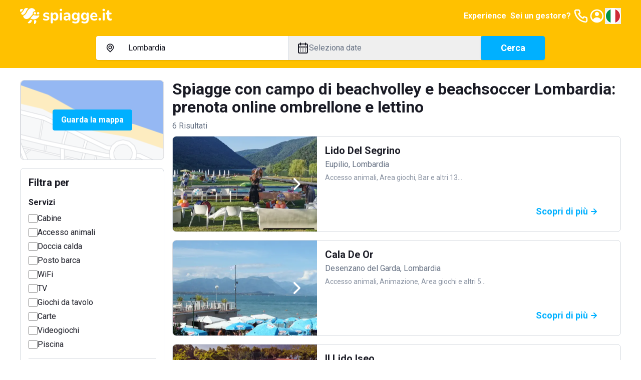

--- FILE ---
content_type: text/html; charset=utf-8
request_url: https://www.spiagge.it/stabilimenti-balneari/lombardia-beach-volley-beach-soccer/
body_size: 46973
content:
<!DOCTYPE html><html lang="it" class="notranslate h-full" translate="no"><head><meta charSet="utf-8"/><meta name="viewport" content="width=device-width, initial-scale=1"/><link rel="preload" as="image" href="/_next/static/media/spiaggeit-logo.23a2d44a.svg" fetchPriority="high"/><link rel="preload" as="image" href="/_next/static/media/it.a33eed70.svg" fetchPriority="high"/><link rel="preload" as="image" href="/_next/static/media/spiaggeit-logo-neg-v.c2c3810c.svg" fetchPriority="high"/><link rel="stylesheet" href="/_next/static/css/f80168f73e01a858.css" data-precedence="next"/><link rel="stylesheet" href="/_next/static/css/8a222d8169cbbc7a.css" data-precedence="next"/><link rel="stylesheet" href="/_next/static/css/42344e65ce4bef86.css" data-precedence="next"/><link rel="stylesheet" href="/_next/static/css/2409f0f7dcfdfef3.css" data-precedence="next"/><link rel="preload" as="script" fetchPriority="low" href="/_next/static/chunks/webpack-4f42d5c29596feb4.js"/><script src="/_next/static/chunks/52774a7f-95a9dea5ed44dfbd.js" async=""></script><script src="/_next/static/chunks/fd9d1056-1bef19e14ad7a26c.js" async=""></script><script src="/_next/static/chunks/4553-3b7f76d7e28f462f.js" async=""></script><script src="/_next/static/chunks/main-app-fcdfdad2e4519c3b.js" async=""></script><script src="/_next/static/chunks/6137-484305849281ec28.js" async=""></script><script src="/_next/static/chunks/2972-df016f286a02c28d.js" async=""></script><script src="/_next/static/chunks/5909-d985bd09c3e76fe3.js" async=""></script><script src="/_next/static/chunks/2346-9e60240177321b2d.js" async=""></script><script src="/_next/static/chunks/5106-2d37f7bc00ab2dbe.js" async=""></script><script src="/_next/static/chunks/5878-82468deb417b95d1.js" async=""></script><script src="/_next/static/chunks/4318-3724670e18bb446c.js" async=""></script><script src="/_next/static/chunks/813-bb2ab49b7e93dd30.js" async=""></script><script src="/_next/static/chunks/7379-a9eecdfe89a72521.js" async=""></script><script src="/_next/static/chunks/app/(site)/layout-a4e434547d268d65.js" async=""></script><script src="/_next/static/chunks/129-2e491d8692fbb5db.js" async=""></script><script src="/_next/static/chunks/app/layout-e4c6bdb1f5941f7e.js" async=""></script><script src="/_next/static/chunks/7529-5a0f44cb3b2fcb93.js" async=""></script><script src="/_next/static/chunks/6895-db3cec0397f90e1f.js" async=""></script><script src="/_next/static/chunks/app/global-error-05001f86fd05d67e.js" async=""></script><script src="/_next/static/chunks/4e6af11a-2fcb9ea43a5f6885.js" async=""></script><script src="/_next/static/chunks/412-a25ab276fd6844f0.js" async=""></script><script src="/_next/static/chunks/8446-edd0b8fe143743e7.js" async=""></script><script src="/_next/static/chunks/3616-586fbf06cd2c58a6.js" async=""></script><script src="/_next/static/chunks/3526-ecf2f871b1fcf956.js" async=""></script><script src="/_next/static/chunks/9521-7733b2351aaa3e72.js" async=""></script><script src="/_next/static/chunks/7725-255e3c991138b63b.js" async=""></script><script src="/_next/static/chunks/9428-02d59b29bc618604.js" async=""></script><script src="/_next/static/chunks/7681-43f5568235b612d3.js" async=""></script><script src="/_next/static/chunks/app/(site)/stabilimenti-balneari/%5B%5B...slug%5D%5D/page-4f740372f4cf645e.js" async=""></script><link rel="preload" href="https://cs.iubenda.com/autoblocking/2117776.js" as="script"/><link rel="preload" href="//cdn.iubenda.com/cs/ccpa/stub.js" as="script"/><link rel="preload" href="//cdn.iubenda.com/cs/iubenda_cs.js" as="script"/><link rel="preload" href="https://www.googletagmanager.com/gtm.js?id=GTM-N2DKXM4" as="script"/><link rel="preload" href="https://www.google.com/recaptcha/api.js?render=explicit" as="script"/><link rel="preconnect" href="https://dev.visualwebsiteoptimizer.com"/><title>Spiagge con campo di Beach Volley e Beach Soccer Lombardia: prenotazione online</title><meta name="description" content="Prenota online un ombrellone con cambo di beachvolley e beachsoccer, scegli tra i migliori stabilimenti balneari del Lombardia!"/><meta name="robots" content="index, follow, notranslate"/><link rel="canonical" href="https://www.spiagge.it/stabilimenti-balneari/lombardia-beach-volley-beach-soccer/"/><meta property="og:title" content="Spiagge con campo di Beach Volley e Beach Soccer Lombardia: prenotazione online"/><meta property="og:description" content="Prenota online un ombrellone con cambo di beachvolley e beachsoccer, scegli tra i migliori stabilimenti balneari del Lombardia!"/><meta property="og:url" content="https://www.spiagge.it/"/><meta property="og:site_name" content="Spiagge.it"/><meta name="twitter:card" content="summary"/><meta name="twitter:site" content="@spiaggeit"/><meta name="twitter:title" content="Spiagge con campo di Beach Volley e Beach Soccer Lombardia: prenotazione online"/><meta name="twitter:description" content="Prenota online un ombrellone con cambo di beachvolley e beachsoccer, scegli tra i migliori stabilimenti balneari del Lombardia!"/><link rel="icon" href="/favicon.ico" type="image/x-icon" sizes="152x152"/><link rel="icon" href="/icon1.png?bf761d9d8b956ffd" type="image/png" sizes="196x196"/><link rel="icon" href="/icon2.png?f81fd5b768ce1dc1" type="image/png" sizes="128x128"/><link rel="icon" href="/icon3.png?05e6ee0592582d95" type="image/png" sizes="96x96"/><link rel="icon" href="/icon4.png?5389da67edfc9a96" type="image/png" sizes="32x32"/><link rel="icon" href="/icon5.png?0b6f260f6de242e2" type="image/png" sizes="16x16"/><link rel="apple-touch-icon" href="/apple-icon1.png?058b25d6d51ece1f" type="image/png" sizes="152x152"/><link rel="apple-touch-icon" href="/apple-icon2.png?71afd33a2473e42d" type="image/png" sizes="144x144"/><link rel="apple-touch-icon" href="/apple-icon3.png?2cbfb04843832de3" type="image/png" sizes="120x120"/><link rel="apple-touch-icon" href="/apple-icon4.png?c697111fba09033d" type="image/png" sizes="114x114"/><link rel="apple-touch-icon" href="/apple-icon5.png?e7b25f34134cb852" type="image/png" sizes="76x76"/><link rel="apple-touch-icon" href="/apple-icon6.png?4baef86fe332c7e3" type="image/png" sizes="72x72"/><link rel="apple-touch-icon" href="/apple-icon7.png?86da0592c8bcbbc5" type="image/png" sizes="60x60"/><link rel="apple-touch-icon" href="/apple-icon8.png?ecf9ab2b135e270c" type="image/png" sizes="57x57"/><meta name="next-size-adjust"/><script type="text/javascript" id="vwoCode">window._vwo_code||(function(){var account_id=795538,version=2.1,settings_tolerance=2000,hide_element='body',hide_element_style='opacity:0 !important;filter:alpha(opacity=0) !important;background:none !important',f=false,w=window,d=document,v=d.querySelector('#vwoCode'),cK='_vwo_'+account_id+'_settings',cc={};try{var c=JSON.parse(localStorage.getItem('_vwo_'+account_id+'_config'));cc=c&&typeof c==='object'?c:{}}catch(e){}var stT=cc.stT==='session'?w.sessionStorage:w.localStorage;code={nonce:v&&v.nonce,use_existing_jquery:function(){return typeof use_existing_jquery!=='undefined'?use_existing_jquery:undefined},library_tolerance:function(){return typeof library_tolerance!=='undefined'?library_tolerance:undefined},settings_tolerance:function(){return cc.sT||settings_tolerance},hide_element_style:function(){return'{'+(cc.hES||hide_element_style)+'}'},hide_element:function(){if(performance.getEntriesByName('first-contentful-paint')[0]){return''}return typeof cc.hE==='string'?cc.hE:hide_element},getVersion:function(){return version},finish:function(e){if(!f){f=true;var t=d.getElementById('_vis_opt_path_hides');if(t)t.parentNode.removeChild(t);if(e)(new Image).src='https://dev.visualwebsiteoptimizer.com/ee.gif?a='+account_id+e}},finished:function(){return f},addScript:function(e){var t=d.createElement('script');t.type='text/javascript';if(e.src){t.src=e.src}else{t.text=e.text}v&&t.setAttribute('nonce',v.nonce);d.getElementsByTagName('head')[0].appendChild(t)},load:function(e,t){var n=this.getSettings(),i=d.createElement('script'),r=this;t=t||{};if(n){i.textContent=n;d.getElementsByTagName('head')[0].appendChild(i);if(!w.VWO||VWO.caE){stT.removeItem(cK);r.load(e)}}else{var o=new XMLHttpRequest;o.open('GET',e,true);o.withCredentials=!t.dSC;o.responseType=t.responseType||'text';o.onload=function(){if(t.onloadCb){return t.onloadCb(o,e)}if(o.status===200||o.status===304){w._vwo_code.addScript({text:o.responseText})}else{w._vwo_code.finish('&e=loading_failure:'+e)}};o.onerror=function(){if(t.onerrorCb){return t.onerrorCb(e)}w._vwo_code.finish('&e=loading_failure:'+e)};o.send()}},getSettings:function(){try{var e=stT.getItem(cK);if(!e){return}e=JSON.parse(e);if(Date.now()>e.e){stT.removeItem(cK);return}return e.s}catch(e){return}},init:function(){if(d.URL.indexOf('__vwo_disable__')>-1)return;var e=this.settings_tolerance();w._vwo_settings_timer=setTimeout(function(){w._vwo_code.finish();stT.removeItem(cK)},e);var t;if(this.hide_element()!=='body'){t=d.createElement('style');var n=this.hide_element(),i=n?n+this.hide_element_style():'',r=d.getElementsByTagName('head')[0];t.setAttribute('id','_vis_opt_path_hides');v&&t.setAttribute('nonce',v.nonce);t.setAttribute('type','text/css');if(t.styleSheet)t.styleSheet.cssText=i;else t.appendChild(d.createTextNode(i));r.appendChild(t)}else{t=d.getElementsByTagName('head')[0];var i=d.createElement('div');i.style.cssText='z-index:2147483647!important;position:fixed!important;left:0!important;top:0!important;width:100%!important;height:100%!important;background:white!important;';i.setAttribute('id','_vis_opt_path_hides');i.classList.add('_vis_hide_layer');t.parentNode.insertBefore(i,t.nextSibling)}var o=window._vis_opt_url||d.URL,s='https://dev.visualwebsiteoptimizer.com/j.php?a='+account_id+'&u='+encodeURIComponent(o)+'&vn='+version;if(w.location.search.indexOf('_vwo_xhr')!==-1){this.addScript({src:s})}else{this.load(s+'&x=true')}}};w._vwo_code=code;code.init()})();(function(){var i=window;function t(){if(i._vwo_code){var e=t.hidingStyle=document.getElementById('_vis_opt_path_hides')||t.hidingStyle;if(!i._vwo_code.finished()&&!_vwo_code.libExecuted&&(!i.VWO||!VWO.dNR)){if(!document.getElementById('_vis_opt_path_hides')){document.getElementsByTagName('head')[0].appendChild(e)}requestAnimationFrame(t)}}}t()});</script><script src="/_next/static/chunks/polyfills-42372ed130431b0a.js" noModule=""></script></head><body class="min-h-full bg-white font-sans text-base text-primary antialiased __variable_0cb770"><header class="fixed inset-x-0 top-0 z-300 h-16 bg-yellow-200 py-4 text-primary-inverted"><nav class="container flex items-center justify-between gap-4"><a class="shrink-0" href="https://www.spiagge.it/"><img alt="Logo Spiagge.it" fetchPriority="high" width="182" height="32" decoding="async" data-nimg="1" class="h-8 w-auto" style="color:transparent" src="/_next/static/media/spiaggeit-logo.23a2d44a.svg"/></a><div class="flex items-center gap-4"><a href="https://experiences.spiagge.it/it?aid=Spiagge-Affiliate" class="hidden p-1 font-bold lg:block" target="_blank">Experience</a><a href="https://www.spiagge.it/gestionale-spiaggia/" target="_blank" class="hidden p-1 font-bold lg:block">Sei un gestore?</a><a href="tel:+390541772375" class="hidden lg:block"><svg xmlns="http://www.w3.org/2000/svg" width="24" height="24" fill="none" viewBox="0 0 24 24" class="size-8"><path fill="currentColor" d="M19.44 13c-.22 0-.45-.07-.67-.12a9.443 9.443 0 0 1-1.31-.39 2 2 0 0 0-2.48 1l-.22.45a12.18 12.18 0 0 1-2.66-2 12.18 12.18 0 0 1-2-2.66l.42-.28a2 2 0 0 0 1-2.48 10.32 10.32 0 0 1-.39-1.31c-.05-.22-.09-.45-.12-.68a3 3 0 0 0-3-2.49h-3a3 3 0 0 0-3 3.41 19 19 0 0 0 16.52 16.46h.38a3 3 0 0 0 2.741-1.778 3 3 0 0 0 .259-1.232v-3a3 3 0 0 0-2.47-2.9m.5 6a1 1 0 0 1-.723.962 1.05 1.05 0 0 1-.437.038A17 17 0 0 1 4.07 5.22a1.09 1.09 0 0 1 .25-.82 1 1 0 0 1 .75-.34h3a1 1 0 0 1 1 .79c.04.273.09.543.15.81.116.527.27 1.045.46 1.55l-1.4.65a1 1 0 0 0-.49 1.33 14.49 14.49 0 0 0 7 7 1 1 0 0 0 .76 0 1.002 1.002 0 0 0 .57-.52l.62-1.4c.517.185 1.045.338 1.58.46.267.06.537.11.81.15a1 1 0 0 1 .79 1z"></path></svg></a><a href="https://www.spiagge.it/login/?cb=profilo"><svg xmlns="http://www.w3.org/2000/svg" width="24" height="24" fill="currentColor" viewBox="0 0 24 24" class="size-8"><path d="M12 12a3 3 0 1 0 0-6 3 3 0 0 0 0 6"></path><path fill-rule="evenodd" d="M18.487 19.611A9.978 9.978 0 0 0 22 12c0-5.523-4.477-10-10-10S2 6.477 2 12a9.978 9.978 0 0 0 3.513 7.611A9.96 9.96 0 0 0 12 22c2.475 0 4.74-.9 6.487-2.389m-.657-2.267A7.592 7.592 0 0 0 20 12a8 8 0 1 0-13.875 5.43C7.168 15.402 9.406 14 12 14c2.557 0 4.769 1.363 5.83 3.344" clip-rule="evenodd"></path></svg></a><button type="button" class="hidden lg:block" aria-label="Seleziona la lingua" id="radix-:R5i6fkq:" aria-haspopup="menu" aria-expanded="false" data-state="closed"><img alt="Italiano" fetchPriority="high" width="32" height="32" decoding="async" data-nimg="1" class="h-8 w-8 rounded-circle border-2 border-white shrink-0" style="color:transparent" src="/_next/static/media/it.a33eed70.svg"/></button><button type="button" aria-haspopup="dialog" aria-expanded="false" aria-controls="radix-:R6i6fkq:" data-state="closed" class="flex size-8 items-center justify-center lg:hidden"><svg xmlns="http://www.w3.org/2000/svg" width="24" height="24" fill="currentColor" viewBox="0 0 24 24" class="size-8"><path d="M3 8h18a1 1 0 1 0 0-2H3a1 1 0 0 0 0 2m18 8H3a1 1 0 0 0 0 2h18a1 1 0 0 0 0-2m0-5H3a1 1 0 0 0 0 2h18a1 1 0 0 0 0-2"></path></svg></button></div></nav></header><div id="header-offset" class="h-16"></div><main id="app"><div class="sticky inset-x-0 top-16 z-200 bg-yellow-200 px-4 pb-4 pt-2"><div class="md:hidden"><div><div class="mb-4 items-center justify-between font-bold text-primary hidden">Modifica ricerca<button><svg xmlns="http://www.w3.org/2000/svg" width="24" height="24" fill="currentColor" viewBox="0 0 24 24"><path d="m13.41 12 6.3-6.29a1.004 1.004 0 1 0-1.42-1.42L12 10.59l-6.29-6.3a1.004 1.004 0 0 0-1.42 1.42l6.3 6.29-6.3 6.29a1 1 0 0 0 .325 1.639 1 1 0 0 0 1.095-.219l6.29-6.3 6.29 6.3a1.002 1.002 0 0 0 1.639-.325 1 1 0 0 0-.219-1.095z"></path></svg></button></div><div class="md:rounded md:bg-yellow-200"><form class="md:flex md:items-center md:gap-4"><div class="mb-4 rounded-sm bg-white text-base shadow md:mb-0 md:flex md:grow"><div class="border-b md:min-w-0 md:flex-1 md:border-b-0 md:border-r"><button class="flex w-full select-none items-center gap-2 overflow-hidden whitespace-nowrap px-4 py-3 text-left text-base transition-colors focus-visible:outline-none md:hidden" type="button" aria-haspopup="dialog" aria-expanded="false" aria-controls="radix-:Rlikvfeafkq:" data-state="closed"><svg xmlns="http://www.w3.org/2000/svg" width="25" height="24" fill="currentColor" viewBox="0 0 25 24" class="size-6 shrink-0"><path d="M17.811 5.23A7.45 7.45 0 0 0 12.505 3c-1.99 0-3.9.802-5.307 2.23A7.67 7.67 0 0 0 5 10.614c0 2.019.79 3.955 2.198 5.383l4.661 4.738a.884.884 0 0 0 .628.265.874.874 0 0 0 .628-.265l4.696-4.783A7.638 7.638 0 0 0 20 10.592c0-2.012-.787-3.94-2.189-5.362m-1.265 9.44-4.041 4.118-4.042-4.119A5.823 5.823 0 0 1 6.9 11.701a5.874 5.874 0 0 1 .326-3.348 5.78 5.78 0 0 1 2.104-2.6 5.655 5.655 0 0 1 3.174-.977c1.13 0 2.234.34 3.173.977a5.779 5.779 0 0 1 2.105 2.6 5.874 5.874 0 0 1 .326 3.348 5.823 5.823 0 0 1-1.563 2.968M9.851 7.858a3.905 3.905 0 0 0-1.115 2.737c0 1.025.401 2.01 1.115 2.736.53.54 1.206.907 1.942 1.058a3.76 3.76 0 0 0 2.195-.209 3.823 3.823 0 0 0 1.713-1.407c.422-.63.652-1.372.66-2.134a3.853 3.853 0 0 0-.284-1.482 3.808 3.808 0 0 0-.83-1.254 3.801 3.801 0 0 0-1.23-.853 3.756 3.756 0 0 0-4.166.808m4.148 4.2a2.038 2.038 0 0 1-2.604.277 2.088 2.088 0 0 1-.833-1.13 2.12 2.12 0 0 1 .063-1.41 2.08 2.08 0 0 1 .932-1.047c.42-.23.907-.303 1.376-.209.468.095.89.351 1.192.726.303.375.468.845.467 1.33a2.104 2.104 0 0 1-.637 1.462z"></path></svg><span>Lombardia</span></button><div class="relative hidden items-center gap-2 px-4 py-3 md:flex"><svg xmlns="http://www.w3.org/2000/svg" width="25" height="24" fill="currentColor" viewBox="0 0 25 24" class="size-6 shrink-0"><path d="M17.811 5.23A7.45 7.45 0 0 0 12.505 3c-1.99 0-3.9.802-5.307 2.23A7.67 7.67 0 0 0 5 10.614c0 2.019.79 3.955 2.198 5.383l4.661 4.738a.884.884 0 0 0 .628.265.874.874 0 0 0 .628-.265l4.696-4.783A7.638 7.638 0 0 0 20 10.592c0-2.012-.787-3.94-2.189-5.362m-1.265 9.44-4.041 4.118-4.042-4.119A5.823 5.823 0 0 1 6.9 11.701a5.874 5.874 0 0 1 .326-3.348 5.78 5.78 0 0 1 2.104-2.6 5.655 5.655 0 0 1 3.174-.977c1.13 0 2.234.34 3.173.977a5.779 5.779 0 0 1 2.105 2.6 5.874 5.874 0 0 1 .326 3.348 5.823 5.823 0 0 1-1.563 2.968M9.851 7.858a3.905 3.905 0 0 0-1.115 2.737c0 1.025.401 2.01 1.115 2.736.53.54 1.206.907 1.942 1.058a3.76 3.76 0 0 0 2.195-.209 3.823 3.823 0 0 0 1.713-1.407c.422-.63.652-1.372.66-2.134a3.853 3.853 0 0 0-.284-1.482 3.808 3.808 0 0 0-.83-1.254 3.801 3.801 0 0 0-1.23-.853 3.756 3.756 0 0 0-4.166.808m4.148 4.2a2.038 2.038 0 0 1-2.604.277 2.088 2.088 0 0 1-.833-1.13 2.12 2.12 0 0 1 .063-1.41 2.08 2.08 0 0 1 .932-1.047c.42-.23.907-.303 1.376-.209.468.095.89.351 1.192.726.303.375.468.845.467 1.33a2.104 2.104 0 0 1-.637 1.462z"></path></svg><input data-testid="search-input-desktop" placeholder="Dove vuoi andare?" class="absolute inset-0 bg-transparent py-3 pl-12 pr-4 placeholder:text-secondary focus-visible:outline-none" aria-activedescendant="" aria-autocomplete="list" aria-controls="downshift-:R15ikvfeafkq:-menu" aria-expanded="false" aria-labelledby="downshift-:R15ikvfeafkq:-label" autoComplete="off" id="downshift-:R15ikvfeafkq:-input" role="combobox" value="Lombardia"/><div class="absolute left-0 top-full z-100 mt-1 max-h-[calc(100vh_-_16rem)] w-full space-y-1 overflow-y-auto rounded bg-white px-4 pb-2 pt-3 shadow hidden" id="downshift-:R15ikvfeafkq:-menu" role="listbox" aria-labelledby="downshift-:R15ikvfeafkq:-label"></div></div></div><div class="md:min-w-0 md:flex-1"><button class="flex w-full select-none items-center gap-2 overflow-hidden whitespace-nowrap px-4 py-3 text-left text-base transition-colors focus-visible:outline-none" data-testid="datepicker-trigger" type="button" aria-haspopup="dialog" aria-expanded="false" aria-controls="radix-:R9ikvfeafkq:" data-state="closed"><svg xmlns="http://www.w3.org/2000/svg" width="24" height="24" fill="currentColor" viewBox="0 0 24 24" class="size-6 shrink-0"><path d="M12 19a1 1 0 1 0 0-2 1 1 0 0 0 0 2m5 0a1 1 0 1 0 0-2 1 1 0 0 0 0 2m0-4a1 1 0 1 0 0-2 1 1 0 0 0 0 2m-5 0a1 1 0 1 0 0-2 1 1 0 0 0 0 2m7-12h-1V2a1 1 0 0 0-2 0v1H8V2a1 1 0 0 0-2 0v1H5a3 3 0 0 0-3 3v14a3 3 0 0 0 3 3h14a3 3 0 0 0 3-3V6a3 3 0 0 0-3-3m1 17a1 1 0 0 1-1 1H5a1 1 0 0 1-1-1v-9h16zm0-11H4V6a1 1 0 0 1 1-1h1v1a1 1 0 0 0 2 0V5h8v1a1 1 0 0 0 2 0V5h1a1 1 0 0 1 1 1zM7 15a1 1 0 1 0 0-2 1 1 0 0 0 0 2m0 4a1 1 0 1 0 0-2 1 1 0 0 0 0 2"></path></svg><span class="overflow-hidden text-ellipsis text-secondary" data-testid="datepicker-period">Seleziona date</span></button></div></div><button class="select-none items-center justify-center gap-2 whitespace-nowrap rounded-sm border px-6 py-[calc(0.75rem_-_1px)] text-center align-middle font-bold transition-colors focus-visible:outline-none focus-visible:ring-1 disabled:pointer-events-none disabled:opacity-20 border-blue-300 bg-blue-300 text-primary-inverted hover:border-blue-500 hover:bg-blue-500 flex w-full text-[1.125rem] leading-6 shadow md:shrink-0" data-testid="search-submit">Cerca</button></form></div></div></div><div class="hidden md:block"><div class="md:rounded md:bg-yellow-200 mx-auto max-w-4xl"><form class="md:flex md:items-center md:gap-4"><div class="mb-4 rounded-sm bg-white text-base shadow md:mb-0 md:flex md:grow"><div class="border-b md:min-w-0 md:flex-1 md:border-b-0 md:border-r"><button class="flex w-full select-none items-center gap-2 overflow-hidden whitespace-nowrap px-4 py-3 text-left text-base transition-colors focus-visible:outline-none md:hidden" type="button" aria-haspopup="dialog" aria-expanded="false" aria-controls="radix-:R5ckvfeafkq:" data-state="closed"><svg xmlns="http://www.w3.org/2000/svg" width="25" height="24" fill="currentColor" viewBox="0 0 25 24" class="size-6 shrink-0"><path d="M17.811 5.23A7.45 7.45 0 0 0 12.505 3c-1.99 0-3.9.802-5.307 2.23A7.67 7.67 0 0 0 5 10.614c0 2.019.79 3.955 2.198 5.383l4.661 4.738a.884.884 0 0 0 .628.265.874.874 0 0 0 .628-.265l4.696-4.783A7.638 7.638 0 0 0 20 10.592c0-2.012-.787-3.94-2.189-5.362m-1.265 9.44-4.041 4.118-4.042-4.119A5.823 5.823 0 0 1 6.9 11.701a5.874 5.874 0 0 1 .326-3.348 5.78 5.78 0 0 1 2.104-2.6 5.655 5.655 0 0 1 3.174-.977c1.13 0 2.234.34 3.173.977a5.779 5.779 0 0 1 2.105 2.6 5.874 5.874 0 0 1 .326 3.348 5.823 5.823 0 0 1-1.563 2.968M9.851 7.858a3.905 3.905 0 0 0-1.115 2.737c0 1.025.401 2.01 1.115 2.736.53.54 1.206.907 1.942 1.058a3.76 3.76 0 0 0 2.195-.209 3.823 3.823 0 0 0 1.713-1.407c.422-.63.652-1.372.66-2.134a3.853 3.853 0 0 0-.284-1.482 3.808 3.808 0 0 0-.83-1.254 3.801 3.801 0 0 0-1.23-.853 3.756 3.756 0 0 0-4.166.808m4.148 4.2a2.038 2.038 0 0 1-2.604.277 2.088 2.088 0 0 1-.833-1.13 2.12 2.12 0 0 1 .063-1.41 2.08 2.08 0 0 1 .932-1.047c.42-.23.907-.303 1.376-.209.468.095.89.351 1.192.726.303.375.468.845.467 1.33a2.104 2.104 0 0 1-.637 1.462z"></path></svg><span>Lombardia</span></button><div class="relative hidden items-center gap-2 px-4 py-3 md:flex"><svg xmlns="http://www.w3.org/2000/svg" width="25" height="24" fill="currentColor" viewBox="0 0 25 24" class="size-6 shrink-0"><path d="M17.811 5.23A7.45 7.45 0 0 0 12.505 3c-1.99 0-3.9.802-5.307 2.23A7.67 7.67 0 0 0 5 10.614c0 2.019.79 3.955 2.198 5.383l4.661 4.738a.884.884 0 0 0 .628.265.874.874 0 0 0 .628-.265l4.696-4.783A7.638 7.638 0 0 0 20 10.592c0-2.012-.787-3.94-2.189-5.362m-1.265 9.44-4.041 4.118-4.042-4.119A5.823 5.823 0 0 1 6.9 11.701a5.874 5.874 0 0 1 .326-3.348 5.78 5.78 0 0 1 2.104-2.6 5.655 5.655 0 0 1 3.174-.977c1.13 0 2.234.34 3.173.977a5.779 5.779 0 0 1 2.105 2.6 5.874 5.874 0 0 1 .326 3.348 5.823 5.823 0 0 1-1.563 2.968M9.851 7.858a3.905 3.905 0 0 0-1.115 2.737c0 1.025.401 2.01 1.115 2.736.53.54 1.206.907 1.942 1.058a3.76 3.76 0 0 0 2.195-.209 3.823 3.823 0 0 0 1.713-1.407c.422-.63.652-1.372.66-2.134a3.853 3.853 0 0 0-.284-1.482 3.808 3.808 0 0 0-.83-1.254 3.801 3.801 0 0 0-1.23-.853 3.756 3.756 0 0 0-4.166.808m4.148 4.2a2.038 2.038 0 0 1-2.604.277 2.088 2.088 0 0 1-.833-1.13 2.12 2.12 0 0 1 .063-1.41 2.08 2.08 0 0 1 .932-1.047c.42-.23.907-.303 1.376-.209.468.095.89.351 1.192.726.303.375.468.845.467 1.33a2.104 2.104 0 0 1-.637 1.462z"></path></svg><input data-testid="search-input-desktop" placeholder="Dove vuoi andare?" class="absolute inset-0 bg-transparent py-3 pl-12 pr-4 placeholder:text-secondary focus-visible:outline-none" aria-activedescendant="" aria-autocomplete="list" aria-controls="downshift-:R9ckvfeafkq:-menu" aria-expanded="false" aria-labelledby="downshift-:R9ckvfeafkq:-label" autoComplete="off" id="downshift-:R9ckvfeafkq:-input" role="combobox" value="Lombardia"/><div class="absolute left-0 top-full z-100 mt-1 max-h-[calc(100vh_-_16rem)] w-full space-y-1 overflow-y-auto rounded bg-white px-4 pb-2 pt-3 shadow hidden" id="downshift-:R9ckvfeafkq:-menu" role="listbox" aria-labelledby="downshift-:R9ckvfeafkq:-label"></div></div></div><div class="md:min-w-0 md:flex-1"><button class="flex w-full select-none items-center gap-2 overflow-hidden whitespace-nowrap px-4 py-3 text-left text-base transition-colors focus-visible:outline-none" data-testid="datepicker-trigger" type="button" aria-haspopup="dialog" aria-expanded="false" aria-controls="radix-:R2ckvfeafkq:" data-state="closed"><svg xmlns="http://www.w3.org/2000/svg" width="24" height="24" fill="currentColor" viewBox="0 0 24 24" class="size-6 shrink-0"><path d="M12 19a1 1 0 1 0 0-2 1 1 0 0 0 0 2m5 0a1 1 0 1 0 0-2 1 1 0 0 0 0 2m0-4a1 1 0 1 0 0-2 1 1 0 0 0 0 2m-5 0a1 1 0 1 0 0-2 1 1 0 0 0 0 2m7-12h-1V2a1 1 0 0 0-2 0v1H8V2a1 1 0 0 0-2 0v1H5a3 3 0 0 0-3 3v14a3 3 0 0 0 3 3h14a3 3 0 0 0 3-3V6a3 3 0 0 0-3-3m1 17a1 1 0 0 1-1 1H5a1 1 0 0 1-1-1v-9h16zm0-11H4V6a1 1 0 0 1 1-1h1v1a1 1 0 0 0 2 0V5h8v1a1 1 0 0 0 2 0V5h1a1 1 0 0 1 1 1zM7 15a1 1 0 1 0 0-2 1 1 0 0 0 0 2m0 4a1 1 0 1 0 0-2 1 1 0 0 0 0 2"></path></svg><span class="overflow-hidden text-ellipsis text-secondary" data-testid="datepicker-period">Seleziona date</span></button></div></div><button class="select-none items-center justify-center gap-2 whitespace-nowrap rounded-sm border px-6 py-[calc(0.75rem_-_1px)] text-center align-middle font-bold transition-colors focus-visible:outline-none focus-visible:ring-1 disabled:pointer-events-none disabled:opacity-20 border-blue-300 bg-blue-300 text-primary-inverted hover:border-blue-500 hover:bg-blue-500 flex w-full text-[1.125rem] leading-6 shadow md:shrink-0 md:w-32" data-testid="search-submit">Cerca</button></form></div></div></div><div class="container"><div class="py-4 lg:grid lg:grid-cols-4 lg:gap-4 lg:py-6"><div class="hidden space-y-4 lg:col-span-1 lg:block"><div class="relative flex h-40 w-full items-center justify-center rounded border"><img alt="Guarda la mappa" loading="lazy" width="576" height="324" decoding="async" data-nimg="1" class="absolute inset-0 h-full w-full object-cover" style="color:transparent" srcSet="/_next/image/?url=%2F_next%2Fstatic%2Fmedia%2Fserp-map-preview.9c2655ee.png&amp;w=640&amp;q=75 1x, /_next/image/?url=%2F_next%2Fstatic%2Fmedia%2Fserp-map-preview.9c2655ee.png&amp;w=1200&amp;q=75 2x" src="/_next/image/?url=%2F_next%2Fstatic%2Fmedia%2Fserp-map-preview.9c2655ee.png&amp;w=1200&amp;q=75"/></div><div class="p-4 rounded border"><h3 class="mb-4 hidden text-lg font-bold lg:block">Filtra per</h3><div class="mb-4 space-y-1 border-b pb-4 last:mb-0 last:border-0 last:pb-0"><h6 class="mb-2 font-bold">Servizi</h6><div class="flex items-center gap-2"><input type="checkbox" id="desktop_9" data-testid="desktop_9" class="min-h-[18px] min-w-[18px] cursor-pointer rounded-sm border-2" value="9"/><label class="cursor-pointer" for="desktop_9">Cabine</label></div><div class="flex items-center gap-2"><input type="checkbox" id="desktop_2" data-testid="desktop_2" class="min-h-[18px] min-w-[18px] cursor-pointer rounded-sm border-2" value="2"/><label class="cursor-pointer" for="desktop_2">Accesso animali</label></div><div class="flex items-center gap-2"><input type="checkbox" id="desktop_16" data-testid="desktop_16" class="min-h-[18px] min-w-[18px] cursor-pointer rounded-sm border-2" value="16"/><label class="cursor-pointer" for="desktop_16">Doccia calda</label></div><div class="flex items-center gap-2"><input type="checkbox" id="desktop_21" data-testid="desktop_21" class="min-h-[18px] min-w-[18px] cursor-pointer rounded-sm border-2" value="21"/><label class="cursor-pointer" for="desktop_21">Posto barca</label></div><div class="flex items-center gap-2"><input type="checkbox" id="desktop_25" data-testid="desktop_25" class="min-h-[18px] min-w-[18px] cursor-pointer rounded-sm border-2" value="25"/><label class="cursor-pointer" for="desktop_25">WiFi</label></div><div class="flex items-center gap-2"><input type="checkbox" id="desktop_23" data-testid="desktop_23" class="min-h-[18px] min-w-[18px] cursor-pointer rounded-sm border-2" value="23"/><label class="cursor-pointer" for="desktop_23">TV</label></div><div class="flex items-center gap-2"><input type="checkbox" id="desktop_0" data-testid="desktop_0" class="min-h-[18px] min-w-[18px] cursor-pointer rounded-sm border-2" value="0"/><label class="cursor-pointer" for="desktop_0">Giochi da tavolo</label></div><div class="flex items-center gap-2"><input type="checkbox" id="desktop_12" data-testid="desktop_12" class="min-h-[18px] min-w-[18px] cursor-pointer rounded-sm border-2" value="12"/><label class="cursor-pointer" for="desktop_12">Carte</label></div><div class="flex items-center gap-2"><input type="checkbox" id="desktop_24" data-testid="desktop_24" class="min-h-[18px] min-w-[18px] cursor-pointer rounded-sm border-2" value="24"/><label class="cursor-pointer" for="desktop_24">Videogiochi</label></div><div class="flex items-center gap-2"><input type="checkbox" id="desktop_20" data-testid="desktop_20" class="min-h-[18px] min-w-[18px] cursor-pointer rounded-sm border-2" value="20"/><label class="cursor-pointer" for="desktop_20">Piscina</label></div></div><div class="mb-4 space-y-1 border-b pb-4 last:mb-0 last:border-0 last:pb-0"><h6 class="mb-2 font-bold">Servizi per famiglie</h6><div class="flex items-center gap-2"><input type="checkbox" id="desktop_3" data-testid="desktop_3" class="min-h-[18px] min-w-[18px] cursor-pointer rounded-sm border-2" value="3"/><label class="cursor-pointer" for="desktop_3">Animazione</label></div><div class="flex items-center gap-2"><input type="checkbox" id="desktop_4" data-testid="desktop_4" class="min-h-[18px] min-w-[18px] cursor-pointer rounded-sm border-2" value="4"/><label class="cursor-pointer" for="desktop_4">Area giochi</label></div></div><div class="mb-4 space-y-1 border-b pb-4 last:mb-0 last:border-0 last:pb-0"><h6 class="mb-2 font-bold">Accessibilità</h6><div class="flex items-center gap-2"><input type="checkbox" id="desktop_22" data-testid="desktop_22" class="min-h-[18px] min-w-[18px] cursor-pointer rounded-sm border-2" value="22"/><label class="cursor-pointer" for="desktop_22">Spiaggia accessibile a disabili</label></div></div><div class="mb-4 space-y-1 border-b pb-4 last:mb-0 last:border-0 last:pb-0"><h6 class="mb-2 font-bold">Tipologia di spiaggia</h6><div class="flex items-center gap-2"><input type="checkbox" id="desktop_27" data-testid="desktop_27" class="min-h-[18px] min-w-[18px] cursor-pointer rounded-sm border-2" value="27"/><label class="cursor-pointer" for="desktop_27">Sabbiosa</label></div><div class="flex items-center gap-2"><input type="checkbox" id="desktop_28" data-testid="desktop_28" class="min-h-[18px] min-w-[18px] cursor-pointer rounded-sm border-2" value="28"/><label class="cursor-pointer" for="desktop_28">Con ciottoli</label></div><div class="flex items-center gap-2"><input type="checkbox" id="desktop_29" data-testid="desktop_29" class="min-h-[18px] min-w-[18px] cursor-pointer rounded-sm border-2" value="29"/><label class="cursor-pointer" for="desktop_29">Scogli</label></div><div class="flex items-center gap-2"><input type="checkbox" id="desktop_30" data-testid="desktop_30" class="min-h-[18px] min-w-[18px] cursor-pointer rounded-sm border-2" value="30"/><label class="cursor-pointer" for="desktop_30">Prato</label></div></div><div class="mb-4 space-y-1 border-b pb-4 last:mb-0 last:border-0 last:pb-0"><h6 class="mb-2 font-bold">Ristorazione</h6><div class="flex items-center gap-2"><input type="checkbox" id="desktop_5" data-testid="desktop_5" class="min-h-[18px] min-w-[18px] cursor-pointer rounded-sm border-2" value="5"/><label class="cursor-pointer" for="desktop_5">Bar</label></div><div class="flex items-center gap-2"><input type="checkbox" id="desktop_6" data-testid="desktop_6" class="min-h-[18px] min-w-[18px] cursor-pointer rounded-sm border-2" value="6"/><label class="cursor-pointer" for="desktop_6">Ristorante</label></div></div><div class="mb-4 space-y-1 border-b pb-4 last:mb-0 last:border-0 last:pb-0"><h6 class="mb-2 font-bold">Benessere</h6><div class="flex items-center gap-2"><input type="checkbox" id="desktop_17" data-testid="desktop_17" class="min-h-[18px] min-w-[18px] cursor-pointer rounded-sm border-2" value="17"/><label class="cursor-pointer" for="desktop_17">Idromassaggio</label></div></div><div class="mb-4 space-y-1 border-b pb-4 last:mb-0 last:border-0 last:pb-0"><h6 class="mb-2 font-bold">Sport e attività</h6><div class="flex items-center gap-2"><input type="checkbox" id="desktop_18" data-testid="desktop_18" class="min-h-[18px] min-w-[18px] cursor-pointer rounded-sm border-2" value="18"/><label class="cursor-pointer" for="desktop_18">Palestra</label></div><div class="flex items-center gap-2"><input type="checkbox" id="desktop_7" data-testid="desktop_7" class="min-h-[18px] min-w-[18px] cursor-pointer rounded-sm border-2" value="7"/><label class="cursor-pointer" for="desktop_7">Beach Volley</label></div><div class="flex items-center gap-2"><input type="checkbox" id="desktop_8" data-testid="desktop_8" class="min-h-[18px] min-w-[18px] cursor-pointer rounded-sm border-2" value="8"/><label class="cursor-pointer" for="desktop_8">Beach Soccer</label></div><div class="flex items-center gap-2"><input type="checkbox" id="desktop_10" data-testid="desktop_10" class="min-h-[18px] min-w-[18px] cursor-pointer rounded-sm border-2" value="10"/><label class="cursor-pointer" for="desktop_10">Calcio balilla</label></div><div class="flex items-center gap-2"><input type="checkbox" id="desktop_19" data-testid="desktop_19" class="min-h-[18px] min-w-[18px] cursor-pointer rounded-sm border-2" value="19"/><label class="cursor-pointer" for="desktop_19">Pedalò</label></div><div class="flex items-center gap-2"><input type="checkbox" id="desktop_11" data-testid="desktop_11" class="min-h-[18px] min-w-[18px] cursor-pointer rounded-sm border-2" value="11"/><label class="cursor-pointer" for="desktop_11">Canoe</label></div><div class="flex items-center gap-2"><input type="checkbox" id="desktop_13" data-testid="desktop_13" class="min-h-[18px] min-w-[18px] cursor-pointer rounded-sm border-2" value="13"/><label class="cursor-pointer" for="desktop_13">Corsi di windsurf</label></div><div class="flex items-center gap-2"><input type="checkbox" id="desktop_14" data-testid="desktop_14" class="min-h-[18px] min-w-[18px] cursor-pointer rounded-sm border-2" value="14"/><label class="cursor-pointer" for="desktop_14">Corsi di kitesurfing</label></div><div class="flex items-center gap-2"><input type="checkbox" id="desktop_15" data-testid="desktop_15" class="min-h-[18px] min-w-[18px] cursor-pointer rounded-sm border-2" value="15"/><label class="cursor-pointer" for="desktop_15">Corsi di vela</label></div></div></div></div><div class="lg:col-span-3"><h1 class="mb-2 text-xl font-bold lg:text-2xl">Spiagge con campo di beachvolley e beachsoccer Lombardia: prenota online ombrellone e lettino</h1><div class="text-secondary lg:mb-2">6 Risultati</div><div class="sticky top-[8.5rem] z-100 -mx-4 flex justify-end bg-white px-4 py-2 lg:hidden"><button type="button" class="flex items-center gap-2 px-4 py-2 text-sm font-bold text-secondary rounded-r border-b border-r border-t"><svg xmlns="http://www.w3.org/2000/svg" width="24" height="24" fill="currentColor" viewBox="0 0 24 24" class="size-5 shrink-0"><path d="M20 8.18V3a1 1 0 0 0-2 0v5.18a3 3 0 0 0 0 5.64V21a1 1 0 0 0 2 0v-7.18a3 3 0 0 0 0-5.64M19 12a1 1 0 1 1 0-2 1 1 0 0 1 0 2m-6 2.18V3a1 1 0 0 0-2 0v11.18a3 3 0 0 0 0 5.64V21a1 1 0 0 0 2 0v-1.18a3 3 0 0 0 0-5.64M12 18a1 1 0 1 1 0-2 1 1 0 0 1 0 2M6 6.18V3a1 1 0 0 0-2 0v3.18a3 3 0 0 0 0 5.64V21a1 1 0 1 0 2 0v-9.18a3 3 0 0 0 0-5.64M5 10a1 1 0 1 1 0-2 1 1 0 0 1 0 2"></path></svg> <!-- -->Filtra</button></div><div class="-mx-4 space-y-2 bg-gray-25 lg:mx-0 lg:space-y-4 lg:bg-transparent"><div class="group result-card-b relative min-h-48 overflow-hidden border-y bg-white first:border-t-0 last:border-b-0 lg:rounded lg:border lg:first:border lg:last:border"><div class="relative overflow-hidden bg-gray-50 group-rcb:w-32 group-rcb:shrink-0 group-rcb:rounded lg:w-72 lg:shrink-0 lg:group-rcb:w-72 lg:group-rcb:rounded-none"><div class="swiper h-full group-rcb:hidden lg:group-rcb:block"><div class="swiper-wrapper"><div class="swiper-slide"><div class="absolute inset-0 flex items-center justify-center"><img alt="Spiagge.it" fetchPriority="high" width="114" height="65" decoding="async" data-nimg="1" class="w-36 select-none group-rcb:w-24 lg:w-40 lg:group-rcb:w-40" style="color:transparent" src="/_next/static/media/spiaggeit-logo-neg-v.c2c3810c.svg"/></div></div></div><div class="swiper-button-prev"><svg width="16" height="16" viewBox="0 0 16 16" fill="currentColor" xmlns="http://www.w3.org/2000/svg"><path d="M4.77273 8.71642L9.95455 13.7313C10.3182 14.0896 10.8636 14.0896 11.2273 13.7313C11.5909 13.3731 11.5909 12.8358 11.2273 12.4776L6.77273 8L11.2273 3.52239C11.5909 3.16418 11.5909 2.62687 11.2273 2.26866C11.0455 2.08955 10.8636 2 10.5909 2C10.3182 2 10.1364 2.08955 9.95455 2.26866L4.77273 7.28358C4.40909 7.73134 4.40909 8.26866 4.77273 8.71642C4.77273 8.62687 4.77273 8.62687 4.77273 8.71642Z"></path></svg></div><div class="swiper-button-next"><svg width="16" height="16" viewBox="0 0 16 16" fill="currentColor" xmlns="http://www.w3.org/2000/svg"><path d="M11.2071 7.33822L6.05674 2.26557C5.97214 2.18142 5.8715 2.11463 5.76062 2.06905C5.64973 2.02347 5.5308 2 5.41067 2C5.29055 2 5.17161 2.02347 5.06073 2.06905C4.94984 2.11463 4.8492 2.18142 4.76461 2.26557C4.59513 2.43379 4.5 2.66134 4.5 2.89853C4.5 3.13572 4.59513 3.36327 4.76461 3.53149L9.26886 8.02056L4.76461 12.4647C4.59513 12.633 4.5 12.8605 4.5 13.0977C4.5 13.3349 4.59513 13.5624 4.76461 13.7307C4.84888 13.8155 4.94938 13.883 5.06028 13.9292C5.17118 13.9754 5.29028 13.9995 5.41067 14C5.53106 13.9995 5.65016 13.9754 5.76106 13.9292C5.87196 13.883 5.97246 13.8155 6.05674 13.7307L11.2071 8.65801C11.2994 8.57393 11.3731 8.4719 11.4236 8.35832C11.474 8.24475 11.5 8.1221 11.5 7.99811C11.5 7.87412 11.474 7.75148 11.4236 7.63791C11.3731 7.52433 11.2994 7.42229 11.2071 7.33822Z"></path></svg></div></div><div class="group-rca:hidden group-rcb:h-full lg:hidden"><div class="absolute inset-0 flex items-center justify-center"><img alt="Spiagge.it" fetchPriority="high" width="114" height="65" decoding="async" data-nimg="1" class="w-36 select-none group-rcb:w-24 lg:w-40 lg:group-rcb:w-40" style="color:transparent" src="/_next/static/media/spiaggeit-logo-neg-v.c2c3810c.svg"/></div></div></div><div class="flex min-w-0 flex-col leading-none group-rca:relative group-rca:gap-3 group-rca:p-4 group-rcb:grow group-rcb:gap-2 lg:grow lg:p-4 lg:py-4 lg:group-rca:gap-4 lg:group-rcb:gap-4"><div class="group-rca:flex group-rca:items-end group-rca:justify-between group-rca:gap-3"><div class="lg:group-rca:grow"><div class=""><h3 class="mb-1 font-bold lg:text-lg"><a href="https://www.spiagge.it/stabilimenti-balneari/10698-lido-del-segrino/">Lido Del Segrino</a></h3></div><div class="text-sm text-secondary lg:text-base">Eupilio<!-- -->, Lombardia</div><div class="text-sm text-tertiary mt-1">Accesso animali, Area giochi, Bar<!-- --> e altri 13…</div></div></div><div class="mt-auto flex items-center gap-2 group-rca:pt-2 group-rcb:block lg:gap-4 lg:group-rca:pt-0 lg:group-rcb:flex"><div class="ml-auto shrink-0"><a class="block after:absolute after:inset-0 after:z-10 focus-visible:outline-none lg:after:content-none" href="https://www.spiagge.it/stabilimenti-balneari/10698-lido-del-segrino/"><span class="button relative z-20 px-5 py-[calc(0.625rem_-_1px)] text-[1.125rem] lg:px-6 lg:py-[calc(0.75rem_-_1px)] border-white bg-white text-blue-300 hover:border-white hover:bg-white hover:text-blue-500">Scopri di più<svg xmlns="http://www.w3.org/2000/svg" width="24" height="24" fill="currentColor" viewBox="0 0 24 24" class="size-6 shrink-0"><path d="M17.92 11.62a1.001 1.001 0 0 0-.21-.33l-5-5a1.003 1.003 0 1 0-1.42 1.42l3.3 3.29H7a1 1 0 0 0 0 2h7.59l-3.3 3.29a1.002 1.002 0 0 0 .325 1.639 1 1 0 0 0 1.095-.219l5-5a1 1 0 0 0 .21-.33 1 1 0 0 0 0-.76"></path></svg></span></a></div></div></div></div><div class="group result-card-b relative min-h-48 overflow-hidden border-y bg-white first:border-t-0 last:border-b-0 lg:rounded lg:border lg:first:border lg:last:border"><div class="relative overflow-hidden bg-gray-50 group-rcb:w-32 group-rcb:shrink-0 group-rcb:rounded lg:w-72 lg:shrink-0 lg:group-rcb:w-72 lg:group-rcb:rounded-none"><div class="swiper h-full group-rcb:hidden lg:group-rcb:block"><div class="swiper-wrapper"><div class="swiper-slide"><div class="absolute inset-0 flex items-center justify-center"><img alt="Spiagge.it" fetchPriority="high" width="114" height="65" decoding="async" data-nimg="1" class="w-36 select-none group-rcb:w-24 lg:w-40 lg:group-rcb:w-40" style="color:transparent" src="/_next/static/media/spiaggeit-logo-neg-v.c2c3810c.svg"/></div></div></div><div class="swiper-button-prev"><svg width="16" height="16" viewBox="0 0 16 16" fill="currentColor" xmlns="http://www.w3.org/2000/svg"><path d="M4.77273 8.71642L9.95455 13.7313C10.3182 14.0896 10.8636 14.0896 11.2273 13.7313C11.5909 13.3731 11.5909 12.8358 11.2273 12.4776L6.77273 8L11.2273 3.52239C11.5909 3.16418 11.5909 2.62687 11.2273 2.26866C11.0455 2.08955 10.8636 2 10.5909 2C10.3182 2 10.1364 2.08955 9.95455 2.26866L4.77273 7.28358C4.40909 7.73134 4.40909 8.26866 4.77273 8.71642C4.77273 8.62687 4.77273 8.62687 4.77273 8.71642Z"></path></svg></div><div class="swiper-button-next"><svg width="16" height="16" viewBox="0 0 16 16" fill="currentColor" xmlns="http://www.w3.org/2000/svg"><path d="M11.2071 7.33822L6.05674 2.26557C5.97214 2.18142 5.8715 2.11463 5.76062 2.06905C5.64973 2.02347 5.5308 2 5.41067 2C5.29055 2 5.17161 2.02347 5.06073 2.06905C4.94984 2.11463 4.8492 2.18142 4.76461 2.26557C4.59513 2.43379 4.5 2.66134 4.5 2.89853C4.5 3.13572 4.59513 3.36327 4.76461 3.53149L9.26886 8.02056L4.76461 12.4647C4.59513 12.633 4.5 12.8605 4.5 13.0977C4.5 13.3349 4.59513 13.5624 4.76461 13.7307C4.84888 13.8155 4.94938 13.883 5.06028 13.9292C5.17118 13.9754 5.29028 13.9995 5.41067 14C5.53106 13.9995 5.65016 13.9754 5.76106 13.9292C5.87196 13.883 5.97246 13.8155 6.05674 13.7307L11.2071 8.65801C11.2994 8.57393 11.3731 8.4719 11.4236 8.35832C11.474 8.24475 11.5 8.1221 11.5 7.99811C11.5 7.87412 11.474 7.75148 11.4236 7.63791C11.3731 7.52433 11.2994 7.42229 11.2071 7.33822Z"></path></svg></div></div><div class="group-rca:hidden group-rcb:h-full lg:hidden"><div class="absolute inset-0 flex items-center justify-center"><img alt="Spiagge.it" fetchPriority="high" width="114" height="65" decoding="async" data-nimg="1" class="w-36 select-none group-rcb:w-24 lg:w-40 lg:group-rcb:w-40" style="color:transparent" src="/_next/static/media/spiaggeit-logo-neg-v.c2c3810c.svg"/></div></div></div><div class="flex min-w-0 flex-col leading-none group-rca:relative group-rca:gap-3 group-rca:p-4 group-rcb:grow group-rcb:gap-2 lg:grow lg:p-4 lg:py-4 lg:group-rca:gap-4 lg:group-rcb:gap-4"><div class="group-rca:flex group-rca:items-end group-rca:justify-between group-rca:gap-3"><div class="lg:group-rca:grow"><div class=""><h3 class="mb-1 font-bold lg:text-lg"><a href="https://www.spiagge.it/stabilimenti-balneari/11011-cala-de-or/">Cala De Or</a></h3></div><div class="text-sm text-secondary lg:text-base">Desenzano del Garda<!-- -->, Lombardia</div><div class="text-sm text-tertiary mt-1">Accesso animali, Animazione, Area giochi<!-- --> e altri 5…</div></div></div><div class="mt-auto flex items-center gap-2 group-rca:pt-2 group-rcb:block lg:gap-4 lg:group-rca:pt-0 lg:group-rcb:flex"><div class="ml-auto shrink-0"><a class="block after:absolute after:inset-0 after:z-10 focus-visible:outline-none lg:after:content-none" href="https://www.spiagge.it/stabilimenti-balneari/11011-cala-de-or/"><span class="button relative z-20 px-5 py-[calc(0.625rem_-_1px)] text-[1.125rem] lg:px-6 lg:py-[calc(0.75rem_-_1px)] border-white bg-white text-blue-300 hover:border-white hover:bg-white hover:text-blue-500">Scopri di più<svg xmlns="http://www.w3.org/2000/svg" width="24" height="24" fill="currentColor" viewBox="0 0 24 24" class="size-6 shrink-0"><path d="M17.92 11.62a1.001 1.001 0 0 0-.21-.33l-5-5a1.003 1.003 0 1 0-1.42 1.42l3.3 3.29H7a1 1 0 0 0 0 2h7.59l-3.3 3.29a1.002 1.002 0 0 0 .325 1.639 1 1 0 0 0 1.095-.219l5-5a1 1 0 0 0 .21-.33 1 1 0 0 0 0-.76"></path></svg></span></a></div></div></div></div><div class="group result-card-b relative min-h-48 overflow-hidden border-y bg-white first:border-t-0 last:border-b-0 lg:rounded lg:border lg:first:border lg:last:border"><div class="relative overflow-hidden bg-gray-50 group-rcb:w-32 group-rcb:shrink-0 group-rcb:rounded lg:w-72 lg:shrink-0 lg:group-rcb:w-72 lg:group-rcb:rounded-none"><div class="swiper h-full group-rcb:hidden lg:group-rcb:block"><div class="swiper-wrapper"><div class="swiper-slide"><div class="absolute inset-0 flex items-center justify-center"><img alt="Spiagge.it" fetchPriority="high" width="114" height="65" decoding="async" data-nimg="1" class="w-36 select-none group-rcb:w-24 lg:w-40 lg:group-rcb:w-40" style="color:transparent" src="/_next/static/media/spiaggeit-logo-neg-v.c2c3810c.svg"/></div></div></div><div class="swiper-button-prev"><svg width="16" height="16" viewBox="0 0 16 16" fill="currentColor" xmlns="http://www.w3.org/2000/svg"><path d="M4.77273 8.71642L9.95455 13.7313C10.3182 14.0896 10.8636 14.0896 11.2273 13.7313C11.5909 13.3731 11.5909 12.8358 11.2273 12.4776L6.77273 8L11.2273 3.52239C11.5909 3.16418 11.5909 2.62687 11.2273 2.26866C11.0455 2.08955 10.8636 2 10.5909 2C10.3182 2 10.1364 2.08955 9.95455 2.26866L4.77273 7.28358C4.40909 7.73134 4.40909 8.26866 4.77273 8.71642C4.77273 8.62687 4.77273 8.62687 4.77273 8.71642Z"></path></svg></div><div class="swiper-button-next"><svg width="16" height="16" viewBox="0 0 16 16" fill="currentColor" xmlns="http://www.w3.org/2000/svg"><path d="M11.2071 7.33822L6.05674 2.26557C5.97214 2.18142 5.8715 2.11463 5.76062 2.06905C5.64973 2.02347 5.5308 2 5.41067 2C5.29055 2 5.17161 2.02347 5.06073 2.06905C4.94984 2.11463 4.8492 2.18142 4.76461 2.26557C4.59513 2.43379 4.5 2.66134 4.5 2.89853C4.5 3.13572 4.59513 3.36327 4.76461 3.53149L9.26886 8.02056L4.76461 12.4647C4.59513 12.633 4.5 12.8605 4.5 13.0977C4.5 13.3349 4.59513 13.5624 4.76461 13.7307C4.84888 13.8155 4.94938 13.883 5.06028 13.9292C5.17118 13.9754 5.29028 13.9995 5.41067 14C5.53106 13.9995 5.65016 13.9754 5.76106 13.9292C5.87196 13.883 5.97246 13.8155 6.05674 13.7307L11.2071 8.65801C11.2994 8.57393 11.3731 8.4719 11.4236 8.35832C11.474 8.24475 11.5 8.1221 11.5 7.99811C11.5 7.87412 11.474 7.75148 11.4236 7.63791C11.3731 7.52433 11.2994 7.42229 11.2071 7.33822Z"></path></svg></div></div><div class="group-rca:hidden group-rcb:h-full lg:hidden"><div class="absolute inset-0 flex items-center justify-center"><img alt="Spiagge.it" fetchPriority="high" width="114" height="65" decoding="async" data-nimg="1" class="w-36 select-none group-rcb:w-24 lg:w-40 lg:group-rcb:w-40" style="color:transparent" src="/_next/static/media/spiaggeit-logo-neg-v.c2c3810c.svg"/></div></div></div><div class="flex min-w-0 flex-col leading-none group-rca:relative group-rca:gap-3 group-rca:p-4 group-rcb:grow group-rcb:gap-2 lg:grow lg:p-4 lg:py-4 lg:group-rca:gap-4 lg:group-rcb:gap-4"><div class="group-rca:flex group-rca:items-end group-rca:justify-between group-rca:gap-3"><div class="lg:group-rca:grow"><div class=""><h3 class="mb-1 font-bold lg:text-lg"><a href="https://www.spiagge.it/stabilimenti-balneari/20998-il-lido-iseo-beach-resort/">Il Lido Iseo</a></h3></div><div class="text-sm text-secondary lg:text-base">Iseo<!-- -->, Lombardia</div><div class="text-sm text-tertiary mt-1">Accesso animali, Animazione, Area giochi<!-- --> e altri 13…</div></div></div><div class="mt-auto flex items-center gap-2 group-rca:pt-2 group-rcb:block lg:gap-4 lg:group-rca:pt-0 lg:group-rcb:flex"><div class="ml-auto shrink-0"><a class="block after:absolute after:inset-0 after:z-10 focus-visible:outline-none lg:after:content-none" href="https://www.spiagge.it/stabilimenti-balneari/20998-il-lido-iseo-beach-resort/"><span class="button relative z-20 px-5 py-[calc(0.625rem_-_1px)] text-[1.125rem] lg:px-6 lg:py-[calc(0.75rem_-_1px)] border-white bg-white text-blue-300 hover:border-white hover:bg-white hover:text-blue-500">Scopri di più<svg xmlns="http://www.w3.org/2000/svg" width="24" height="24" fill="currentColor" viewBox="0 0 24 24" class="size-6 shrink-0"><path d="M17.92 11.62a1.001 1.001 0 0 0-.21-.33l-5-5a1.003 1.003 0 1 0-1.42 1.42l3.3 3.29H7a1 1 0 0 0 0 2h7.59l-3.3 3.29a1.002 1.002 0 0 0 .325 1.639 1 1 0 0 0 1.095-.219l5-5a1 1 0 0 0 .21-.33 1 1 0 0 0 0-.76"></path></svg></span></a></div></div></div></div><div class="group result-card-b relative min-h-48 overflow-hidden border-y bg-white first:border-t-0 last:border-b-0 lg:rounded lg:border lg:first:border lg:last:border"><div class="relative overflow-hidden bg-gray-50 group-rcb:w-32 group-rcb:shrink-0 group-rcb:rounded lg:w-72 lg:shrink-0 lg:group-rcb:w-72 lg:group-rcb:rounded-none"><div class="swiper h-full group-rcb:hidden lg:group-rcb:block"><div class="swiper-wrapper"><div class="swiper-slide"><div class="absolute inset-0 flex items-center justify-center"><img alt="Spiagge.it" fetchPriority="high" width="114" height="65" decoding="async" data-nimg="1" class="w-36 select-none group-rcb:w-24 lg:w-40 lg:group-rcb:w-40" style="color:transparent" src="/_next/static/media/spiaggeit-logo-neg-v.c2c3810c.svg"/></div></div></div><div class="swiper-button-prev"><svg width="16" height="16" viewBox="0 0 16 16" fill="currentColor" xmlns="http://www.w3.org/2000/svg"><path d="M4.77273 8.71642L9.95455 13.7313C10.3182 14.0896 10.8636 14.0896 11.2273 13.7313C11.5909 13.3731 11.5909 12.8358 11.2273 12.4776L6.77273 8L11.2273 3.52239C11.5909 3.16418 11.5909 2.62687 11.2273 2.26866C11.0455 2.08955 10.8636 2 10.5909 2C10.3182 2 10.1364 2.08955 9.95455 2.26866L4.77273 7.28358C4.40909 7.73134 4.40909 8.26866 4.77273 8.71642C4.77273 8.62687 4.77273 8.62687 4.77273 8.71642Z"></path></svg></div><div class="swiper-button-next"><svg width="16" height="16" viewBox="0 0 16 16" fill="currentColor" xmlns="http://www.w3.org/2000/svg"><path d="M11.2071 7.33822L6.05674 2.26557C5.97214 2.18142 5.8715 2.11463 5.76062 2.06905C5.64973 2.02347 5.5308 2 5.41067 2C5.29055 2 5.17161 2.02347 5.06073 2.06905C4.94984 2.11463 4.8492 2.18142 4.76461 2.26557C4.59513 2.43379 4.5 2.66134 4.5 2.89853C4.5 3.13572 4.59513 3.36327 4.76461 3.53149L9.26886 8.02056L4.76461 12.4647C4.59513 12.633 4.5 12.8605 4.5 13.0977C4.5 13.3349 4.59513 13.5624 4.76461 13.7307C4.84888 13.8155 4.94938 13.883 5.06028 13.9292C5.17118 13.9754 5.29028 13.9995 5.41067 14C5.53106 13.9995 5.65016 13.9754 5.76106 13.9292C5.87196 13.883 5.97246 13.8155 6.05674 13.7307L11.2071 8.65801C11.2994 8.57393 11.3731 8.4719 11.4236 8.35832C11.474 8.24475 11.5 8.1221 11.5 7.99811C11.5 7.87412 11.474 7.75148 11.4236 7.63791C11.3731 7.52433 11.2994 7.42229 11.2071 7.33822Z"></path></svg></div></div><div class="group-rca:hidden group-rcb:h-full lg:hidden"><div class="absolute inset-0 flex items-center justify-center"><img alt="Spiagge.it" fetchPriority="high" width="114" height="65" decoding="async" data-nimg="1" class="w-36 select-none group-rcb:w-24 lg:w-40 lg:group-rcb:w-40" style="color:transparent" src="/_next/static/media/spiaggeit-logo-neg-v.c2c3810c.svg"/></div></div></div><div class="flex min-w-0 flex-col leading-none group-rca:relative group-rca:gap-3 group-rca:p-4 group-rcb:grow group-rcb:gap-2 lg:grow lg:p-4 lg:py-4 lg:group-rca:gap-4 lg:group-rcb:gap-4"><div class="group-rca:flex group-rca:items-end group-rca:justify-between group-rca:gap-3"><div class="lg:group-rca:grow"><div class=""><h3 class="mb-1 font-bold lg:text-lg"><a href="https://www.spiagge.it/spiagge-libere/21429-medolago-beach/">Medolago Beach</a></h3></div><div class="text-sm text-secondary lg:text-base">Bergamo, <!-- -->Medolago<!-- -->, Lombardia</div><div class="text-sm text-tertiary mt-1">Prato, Accesso animali, Bar<!-- --> e altri 4…</div></div></div><div class="mt-auto flex items-center gap-2 group-rca:pt-2 group-rcb:block lg:gap-4 lg:group-rca:pt-0 lg:group-rcb:flex"><div class="ml-auto shrink-0"><a class="block after:absolute after:inset-0 after:z-10 focus-visible:outline-none lg:after:content-none" href="https://www.spiagge.it/spiagge-libere/21429-medolago-beach/"><span class="button relative z-20 px-5 py-[calc(0.625rem_-_1px)] text-[1.125rem] lg:px-6 lg:py-[calc(0.75rem_-_1px)] border-white bg-white text-blue-300 hover:border-white hover:bg-white hover:text-blue-500">Scopri di più<svg xmlns="http://www.w3.org/2000/svg" width="24" height="24" fill="currentColor" viewBox="0 0 24 24" class="size-6 shrink-0"><path d="M17.92 11.62a1.001 1.001 0 0 0-.21-.33l-5-5a1.003 1.003 0 1 0-1.42 1.42l3.3 3.29H7a1 1 0 0 0 0 2h7.59l-3.3 3.29a1.002 1.002 0 0 0 .325 1.639 1 1 0 0 0 1.095-.219l5-5a1 1 0 0 0 .21-.33 1 1 0 0 0 0-.76"></path></svg></span></a></div></div></div></div><div class="group result-card-b relative min-h-48 overflow-hidden border-y bg-white first:border-t-0 last:border-b-0 lg:rounded lg:border lg:first:border lg:last:border"><div class="relative overflow-hidden bg-gray-50 group-rcb:w-32 group-rcb:shrink-0 group-rcb:rounded lg:w-72 lg:shrink-0 lg:group-rcb:w-72 lg:group-rcb:rounded-none"><div class="swiper h-full group-rcb:hidden lg:group-rcb:block"><div class="swiper-wrapper"><div class="swiper-slide"><div class="absolute inset-0 flex items-center justify-center"><img alt="Spiagge.it" fetchPriority="high" width="114" height="65" decoding="async" data-nimg="1" class="w-36 select-none group-rcb:w-24 lg:w-40 lg:group-rcb:w-40" style="color:transparent" src="/_next/static/media/spiaggeit-logo-neg-v.c2c3810c.svg"/></div></div></div><div class="swiper-button-prev"><svg width="16" height="16" viewBox="0 0 16 16" fill="currentColor" xmlns="http://www.w3.org/2000/svg"><path d="M4.77273 8.71642L9.95455 13.7313C10.3182 14.0896 10.8636 14.0896 11.2273 13.7313C11.5909 13.3731 11.5909 12.8358 11.2273 12.4776L6.77273 8L11.2273 3.52239C11.5909 3.16418 11.5909 2.62687 11.2273 2.26866C11.0455 2.08955 10.8636 2 10.5909 2C10.3182 2 10.1364 2.08955 9.95455 2.26866L4.77273 7.28358C4.40909 7.73134 4.40909 8.26866 4.77273 8.71642C4.77273 8.62687 4.77273 8.62687 4.77273 8.71642Z"></path></svg></div><div class="swiper-button-next"><svg width="16" height="16" viewBox="0 0 16 16" fill="currentColor" xmlns="http://www.w3.org/2000/svg"><path d="M11.2071 7.33822L6.05674 2.26557C5.97214 2.18142 5.8715 2.11463 5.76062 2.06905C5.64973 2.02347 5.5308 2 5.41067 2C5.29055 2 5.17161 2.02347 5.06073 2.06905C4.94984 2.11463 4.8492 2.18142 4.76461 2.26557C4.59513 2.43379 4.5 2.66134 4.5 2.89853C4.5 3.13572 4.59513 3.36327 4.76461 3.53149L9.26886 8.02056L4.76461 12.4647C4.59513 12.633 4.5 12.8605 4.5 13.0977C4.5 13.3349 4.59513 13.5624 4.76461 13.7307C4.84888 13.8155 4.94938 13.883 5.06028 13.9292C5.17118 13.9754 5.29028 13.9995 5.41067 14C5.53106 13.9995 5.65016 13.9754 5.76106 13.9292C5.87196 13.883 5.97246 13.8155 6.05674 13.7307L11.2071 8.65801C11.2994 8.57393 11.3731 8.4719 11.4236 8.35832C11.474 8.24475 11.5 8.1221 11.5 7.99811C11.5 7.87412 11.474 7.75148 11.4236 7.63791C11.3731 7.52433 11.2994 7.42229 11.2071 7.33822Z"></path></svg></div></div><div class="group-rca:hidden group-rcb:h-full lg:hidden"><div class="absolute inset-0 flex items-center justify-center"><img alt="Spiagge.it" fetchPriority="high" width="114" height="65" decoding="async" data-nimg="1" class="w-36 select-none group-rcb:w-24 lg:w-40 lg:group-rcb:w-40" style="color:transparent" src="/_next/static/media/spiaggeit-logo-neg-v.c2c3810c.svg"/></div></div></div><div class="flex min-w-0 flex-col leading-none group-rca:relative group-rca:gap-3 group-rca:p-4 group-rcb:grow group-rcb:gap-2 lg:grow lg:p-4 lg:py-4 lg:group-rca:gap-4 lg:group-rcb:gap-4"><div class="group-rca:flex group-rca:items-end group-rca:justify-between group-rca:gap-3"><div class="lg:group-rca:grow"><div class=""><h3 class="mb-1 font-bold lg:text-lg"><a href="https://www.spiagge.it/spiagge-libere/24852-lido-nettuno/">Lido Nettuno</a></h3></div><div class="text-sm text-secondary lg:text-base">Sarnico<!-- -->, Lombardia</div><div class="text-sm text-tertiary mt-1">Prato, Spiaggia accessibile a disabili, Bar<!-- --> e altri 4…</div></div></div><div class="mt-auto flex items-center gap-2 group-rca:pt-2 group-rcb:block lg:gap-4 lg:group-rca:pt-0 lg:group-rcb:flex"><div class="ml-auto shrink-0"><a class="block after:absolute after:inset-0 after:z-10 focus-visible:outline-none lg:after:content-none" href="https://www.spiagge.it/spiagge-libere/24852-lido-nettuno/"><span class="button relative z-20 px-5 py-[calc(0.625rem_-_1px)] text-[1.125rem] lg:px-6 lg:py-[calc(0.75rem_-_1px)] border-white bg-white text-blue-300 hover:border-white hover:bg-white hover:text-blue-500">Scopri di più<svg xmlns="http://www.w3.org/2000/svg" width="24" height="24" fill="currentColor" viewBox="0 0 24 24" class="size-6 shrink-0"><path d="M17.92 11.62a1.001 1.001 0 0 0-.21-.33l-5-5a1.003 1.003 0 1 0-1.42 1.42l3.3 3.29H7a1 1 0 0 0 0 2h7.59l-3.3 3.29a1.002 1.002 0 0 0 .325 1.639 1 1 0 0 0 1.095-.219l5-5a1 1 0 0 0 .21-.33 1 1 0 0 0 0-.76"></path></svg></span></a></div></div></div></div><div class="group result-card-b relative min-h-48 overflow-hidden border-y bg-white first:border-t-0 last:border-b-0 lg:rounded lg:border lg:first:border lg:last:border"><div class="relative overflow-hidden bg-gray-50 group-rcb:w-32 group-rcb:shrink-0 group-rcb:rounded lg:w-72 lg:shrink-0 lg:group-rcb:w-72 lg:group-rcb:rounded-none"><div class="swiper h-full group-rcb:hidden lg:group-rcb:block"><div class="swiper-wrapper"><div class="swiper-slide"><div class="absolute inset-0 flex items-center justify-center"><img alt="Spiagge.it" fetchPriority="high" width="114" height="65" decoding="async" data-nimg="1" class="w-36 select-none group-rcb:w-24 lg:w-40 lg:group-rcb:w-40" style="color:transparent" src="/_next/static/media/spiaggeit-logo-neg-v.c2c3810c.svg"/></div></div></div><div class="swiper-button-prev"><svg width="16" height="16" viewBox="0 0 16 16" fill="currentColor" xmlns="http://www.w3.org/2000/svg"><path d="M4.77273 8.71642L9.95455 13.7313C10.3182 14.0896 10.8636 14.0896 11.2273 13.7313C11.5909 13.3731 11.5909 12.8358 11.2273 12.4776L6.77273 8L11.2273 3.52239C11.5909 3.16418 11.5909 2.62687 11.2273 2.26866C11.0455 2.08955 10.8636 2 10.5909 2C10.3182 2 10.1364 2.08955 9.95455 2.26866L4.77273 7.28358C4.40909 7.73134 4.40909 8.26866 4.77273 8.71642C4.77273 8.62687 4.77273 8.62687 4.77273 8.71642Z"></path></svg></div><div class="swiper-button-next"><svg width="16" height="16" viewBox="0 0 16 16" fill="currentColor" xmlns="http://www.w3.org/2000/svg"><path d="M11.2071 7.33822L6.05674 2.26557C5.97214 2.18142 5.8715 2.11463 5.76062 2.06905C5.64973 2.02347 5.5308 2 5.41067 2C5.29055 2 5.17161 2.02347 5.06073 2.06905C4.94984 2.11463 4.8492 2.18142 4.76461 2.26557C4.59513 2.43379 4.5 2.66134 4.5 2.89853C4.5 3.13572 4.59513 3.36327 4.76461 3.53149L9.26886 8.02056L4.76461 12.4647C4.59513 12.633 4.5 12.8605 4.5 13.0977C4.5 13.3349 4.59513 13.5624 4.76461 13.7307C4.84888 13.8155 4.94938 13.883 5.06028 13.9292C5.17118 13.9754 5.29028 13.9995 5.41067 14C5.53106 13.9995 5.65016 13.9754 5.76106 13.9292C5.87196 13.883 5.97246 13.8155 6.05674 13.7307L11.2071 8.65801C11.2994 8.57393 11.3731 8.4719 11.4236 8.35832C11.474 8.24475 11.5 8.1221 11.5 7.99811C11.5 7.87412 11.474 7.75148 11.4236 7.63791C11.3731 7.52433 11.2994 7.42229 11.2071 7.33822Z"></path></svg></div></div><div class="group-rca:hidden group-rcb:h-full lg:hidden"><div class="absolute inset-0 flex items-center justify-center"><img alt="Spiagge.it" fetchPriority="high" width="114" height="65" decoding="async" data-nimg="1" class="w-36 select-none group-rcb:w-24 lg:w-40 lg:group-rcb:w-40" style="color:transparent" src="/_next/static/media/spiaggeit-logo-neg-v.c2c3810c.svg"/></div></div></div><div class="flex min-w-0 flex-col leading-none group-rca:relative group-rca:gap-3 group-rca:p-4 group-rcb:grow group-rcb:gap-2 lg:grow lg:p-4 lg:py-4 lg:group-rca:gap-4 lg:group-rcb:gap-4"><div class="group-rca:flex group-rca:items-end group-rca:justify-between group-rca:gap-3"><div class="lg:group-rca:grow"><div class=""><h3 class="mb-1 font-bold lg:text-lg"><a href="https://www.spiagge.it/stabilimenti-balneari/25010-spiaggia-lido-galeazzi/">Spiaggia Lido Galeazzi</a></h3></div><div class="text-sm text-secondary lg:text-base">Sirmione<!-- -->, Lombardia</div><div class="text-sm text-tertiary mt-1">Bar, Prato, Spiaggia accessibile a disabili<!-- --> e altri 8…</div></div></div><div class="mt-auto flex items-center gap-2 group-rca:pt-2 group-rcb:block lg:gap-4 lg:group-rca:pt-0 lg:group-rcb:flex"><div class="ml-auto shrink-0"><a class="block after:absolute after:inset-0 after:z-10 focus-visible:outline-none lg:after:content-none" href="https://www.spiagge.it/stabilimenti-balneari/25010-spiaggia-lido-galeazzi/"><span class="button relative z-20 px-5 py-[calc(0.625rem_-_1px)] text-[1.125rem] lg:px-6 lg:py-[calc(0.75rem_-_1px)] border-white bg-white text-blue-300 hover:border-white hover:bg-white hover:text-blue-500">Scopri di più<svg xmlns="http://www.w3.org/2000/svg" width="24" height="24" fill="currentColor" viewBox="0 0 24 24" class="size-6 shrink-0"><path d="M17.92 11.62a1.001 1.001 0 0 0-.21-.33l-5-5a1.003 1.003 0 1 0-1.42 1.42l3.3 3.29H7a1 1 0 0 0 0 2h7.59l-3.3 3.29a1.002 1.002 0 0 0 .325 1.639 1 1 0 0 0 1.095-.219l5-5a1 1 0 0 0 .21-.33 1 1 0 0 0 0-.76"></path></svg></span></a></div></div></div></div></div><div class="pt-6"><ul class="pagination-container" role="navigation" aria-label="Pagination"><li class="previous disabled"><a class=" " tabindex="-1" role="button" aria-disabled="true" aria-label="Previous page" rel="prev">&lt;</a></li><li class="selected"><a rel="canonical" role="button" tabindex="-1" aria-label="Page 1 is your current page" aria-current="page">1</a></li><li class="next disabled"><a class=" " tabindex="-1" role="button" aria-disabled="true" aria-label="Next page" rel="next">&gt;</a></li></ul></div></div></div><div class="mb-12 space-y-8 pb-6 lg:pb-12"><nav aria-label="breadcrumb"><ol class="flex flex-wrap items-center gap-x-2 gap-y-1 break-words text-base text-tertiary"><li class="inline-flex items-center gap-2 after:content-[&#x27;/&#x27;] last:font-bold last:text-primary last:after:content-none"><a class="text-link transition-colors hover:text-link-hover hover:underline" href="https://www.spiagge.it/">Spiagge.it</a></li><li class="inline-flex items-center gap-2 after:content-[&#x27;/&#x27;] last:font-bold last:text-primary last:after:content-none"><a class="text-link transition-colors hover:text-link-hover hover:underline" href="https://www.spiagge.it/stabilimenti-balneari/lombardia/">Lombardia</a></li><li class="inline-flex items-center gap-2 after:content-[&#x27;/&#x27;] last:font-bold last:text-primary last:after:content-none">Spiagge con campi di beachvolley e beachsoccer</li></ol></nav><div class="first:mt-6" data-testid="generic-links-related-search"><h4 class="mb-3 text-lg font-bold">Stabilimenti balneari più prenotati</h4><div class="flex flex-wrap gap-x-4 gap-y-0.5"><a class="text-link transition-colors hover:text-link-hover hover:underline py-0.5" href="https://www.spiagge.it/stabilimenti-balneari/10953-lido-marinella/">Lido Marinella Meta - Meta (NA)</a><a class="text-link transition-colors hover:text-link-hover hover:underline py-0.5" href="https://www.spiagge.it/stabilimenti-balneari/10560-bahia-blanca/">Bahia Blanca - Spotorno (SV)</a><a class="text-link transition-colors hover:text-link-hover hover:underline py-0.5" href="https://www.spiagge.it/stabilimenti-balneari/18654-lido-da-vittorio/">Lido Da Vittorio - Vico Equense (NA)</a><a class="text-link transition-colors hover:text-link-hover hover:underline py-0.5" href="https://www.spiagge.it/stabilimenti-balneari/18619-al-sabbione/">Al Sabbione - San Vito Lo Capo (TP)</a><a class="text-link transition-colors hover:text-link-hover hover:underline py-0.5" href="https://www.spiagge.it/stabilimenti-balneari/10399-baba-beach/">Baba Beach - Alassio (SV)</a><a class="text-link transition-colors hover:text-link-hover hover:underline py-0.5" href="https://www.spiagge.it/stabilimenti-balneari/18025-piper-beach/">Piper Beach - Grado (GO)</a><a class="text-link transition-colors hover:text-link-hover hover:underline py-0.5" href="https://www.spiagge.it/stabilimenti-balneari/18466-key-west/">Key West - Grado (GO)</a><a class="text-link transition-colors hover:text-link-hover hover:underline py-0.5" href="https://www.spiagge.it/stabilimenti-balneari/10929-lido-marinella/">Lido Marinella - Metaponto (MT)</a><a class="text-link transition-colors hover:text-link-hover hover:underline py-0.5" href="https://www.spiagge.it/stabilimenti-balneari/18954-lido-san-matteo/">Lido San Matteo - Mattinata (FG)</a><a class="text-link transition-colors hover:text-link-hover hover:underline py-0.5" href="https://www.spiagge.it/stabilimenti-balneari/18663-sabbia-d-oro-beach-club/">Lido Sabbia D&#x27;Oro Beach Club - Scanzano Jonico (MT)</a><a class="text-link transition-colors hover:text-link-hover hover:underline py-0.5" href="https://www.spiagge.it/stabilimenti-balneari/10397-bagno-arcobaleno/">Bagno Arcobaleno - Fiumaretta (SP)</a><a class="text-link transition-colors hover:text-link-hover hover:underline py-0.5" href="https://www.spiagge.it/stabilimenti-balneari/10996-famous-beach/">Famous Beach - Castellammare Di Stabia (NA)</a><a class="text-link transition-colors hover:text-link-hover hover:underline py-0.5" href="https://www.spiagge.it/stabilimenti-balneari/18059-la-conchiglia/">La Conchiglia - Salerno (SA)</a><a class="text-link transition-colors hover:text-link-hover hover:underline py-0.5" href="https://www.spiagge.it/stabilimenti-balneari/10458-bagno-tivoli/">Bagno Tivoli - Grado (GO)</a><a class="text-link transition-colors hover:text-link-hover hover:underline py-0.5" href="https://www.spiagge.it/stabilimenti-balneari/10758-bagno-le-dune-del-forte/">Bagno Le Dune Del Forte - Forte dei Marmi (LU)</a><a class="text-link transition-colors hover:text-link-hover hover:underline py-0.5" href="https://www.spiagge.it/stabilimenti-balneari/10185-hawaii-beach/">Hawaii Beach - Follonica (GR)</a><a class="text-link transition-colors hover:text-link-hover hover:underline py-0.5" href="https://www.spiagge.it/stabilimenti-balneari/10850-cotriero/">Cotriero - Gallipoli (LE)</a><a class="text-link transition-colors hover:text-link-hover hover:underline py-0.5" href="https://www.spiagge.it/stabilimenti-balneari/18016-bagno-elia/">Bagno Elia Srl - Piombino (LI)</a><a class="text-link transition-colors hover:text-link-hover hover:underline py-0.5" href="https://www.spiagge.it/stabilimenti-balneari/10761-cerviamare/">CerviAmare - Cervia (RA)</a><a class="text-link transition-colors hover:text-link-hover hover:underline py-0.5" href="https://www.spiagge.it/stabilimenti-balneari/18472-lido-venere/">Lido Venere - Agropoli (SA)</a><a class="text-link transition-colors hover:text-link-hover hover:underline py-0.5" href="https://www.spiagge.it/stabilimenti-balneari/10294-fantini-club/">Fantini Club - Cervia (RA)</a><a class="text-link transition-colors hover:text-link-hover hover:underline py-0.5" href="https://www.spiagge.it/stabilimenti-balneari/10585-t-village-beach/">T-Village - Anzio (RM)</a><a class="text-link transition-colors hover:text-link-hover hover:underline py-0.5" href="https://www.spiagge.it/stabilimenti-balneari/18655-lido-la-castellana/">Lido La Castellana - Otranto (LE)</a><a class="text-link transition-colors hover:text-link-hover hover:underline py-0.5" href="https://www.spiagge.it/stabilimenti-balneari/10649-white-oasis---non-pubblicabile/">White Oasis - Caorle (VE)</a><a class="text-link transition-colors hover:text-link-hover hover:underline py-0.5" href="https://www.spiagge.it/stabilimenti-balneari/10118-quasenada-beach/">Quasenada Beach Club - Vieste (FG)</a><a class="text-link transition-colors hover:text-link-hover hover:underline py-0.5" href="https://www.spiagge.it/stabilimenti-balneari/18770-la-perla-del-tirreno/">La Perla del Tirreno - Santa Marinella (RM)</a><a class="text-link transition-colors hover:text-link-hover hover:underline py-0.5" href="https://www.spiagge.it/stabilimenti-balneari/18897-lido-onda-blu/">Lido Onda Blu - Ostuni (BR)</a><a class="text-link transition-colors hover:text-link-hover hover:underline py-0.5" href="https://www.spiagge.it/stabilimenti-balneari/12768-eucaliptus-beach/">Eucaliptus Beach da Cilli - Pineto (TE)</a><a class="text-link transition-colors hover:text-link-hover hover:underline py-0.5" href="https://www.spiagge.it/stabilimenti-balneari/18420-bagni-dal-padoan/">Bagni Padoan - Chioggia (VE)</a><a class="text-link transition-colors hover:text-link-hover hover:underline py-0.5" href="https://www.spiagge.it/stabilimenti-balneari/10988-lido-spiaggia-le-dune/">Spiaggia Le Dune - Margherita di Savoia (BT)</a><a class="text-link transition-colors hover:text-link-hover hover:underline py-0.5" href="https://www.spiagge.it/stabilimenti-balneari/10349-la-vela/">La Vela - Castiglione della Pescaia (GR)</a><a class="text-link transition-colors hover:text-link-hover hover:underline py-0.5" href="https://www.spiagge.it/stabilimenti-balneari/18451-stabilimento-tirrena-by-neroniana/">Tirrena - Anzio (RM)</a><a class="text-link transition-colors hover:text-link-hover hover:underline py-0.5" href="https://www.spiagge.it/stabilimenti-balneari/18647-lido-albatros/">Lido Albatros - Margherita di Savoia (BT)</a><a class="text-link transition-colors hover:text-link-hover hover:underline py-0.5" href="https://www.spiagge.it/stabilimenti-balneari/10090-bagno-tiki-26/">Bagno Tiki 26 - Rimini (RN)</a><a class="text-link transition-colors hover:text-link-hover hover:underline py-0.5" href="https://www.spiagge.it/stabilimenti-balneari/10859-lido-arturo/">Lido Arturo - Portici (NA)</a><a class="text-link transition-colors hover:text-link-hover hover:underline py-0.5" href="https://www.spiagge.it/stabilimenti-balneari/18485-fatamorgana/">Lido Fatamorgana - Marina Di Pulsaano (TA)</a><a class="text-link transition-colors hover:text-link-hover hover:underline py-0.5" href="https://www.spiagge.it/stabilimenti-balneari/10566-lido-marakaibbo/">Lido Marakaibbo - Marsala (TP)</a><a class="text-link transition-colors hover:text-link-hover hover:underline py-0.5" href="https://www.spiagge.it/stabilimenti-balneari/10791-la-versiliana/">Bagno la Versiliana - Marina di Pietrasanta (LU)</a><a class="text-link transition-colors hover:text-link-hover hover:underline py-0.5" href="https://www.spiagge.it/stabilimenti-balneari/18032-bagno-balmor/">Bagno Balmor - Cervia (RA)</a><a class="text-link transition-colors hover:text-link-hover hover:underline py-0.5" href="https://www.spiagge.it/stabilimenti-balneari/18937-lido-mediterraneo/">Lido Mediterraneo - Quartu Sant&#x27;Elena (CA)</a><a class="text-link transition-colors hover:text-link-hover hover:underline py-0.5" href="https://www.spiagge.it/stabilimenti-balneari/18843-bagni-germana/">Bagni Germana - Arma Di Taggia (IM)</a><a class="text-link transition-colors hover:text-link-hover hover:underline py-0.5" href="https://www.spiagge.it/stabilimenti-balneari/18214-bagno-fassoni/">Bagno Fassoni - Marina di Massa (MS)</a><a class="text-link transition-colors hover:text-link-hover hover:underline py-0.5" href="https://www.spiagge.it/stabilimenti-balneari/18122-paradise-beach-club/">Paradise Beach Club - Letojanni (ME)</a><a class="text-link transition-colors hover:text-link-hover hover:underline py-0.5" href="https://www.spiagge.it/stabilimenti-balneari/10416-alle-boe/">Alle Boe - Forte dei Marmi (LU)</a><a class="text-link transition-colors hover:text-link-hover hover:underline py-0.5" href="https://www.spiagge.it/stabilimenti-balneari/10493-golden-beach-cagliari/">Golden Beach - Cagliari (CA)</a><a class="text-link transition-colors hover:text-link-hover hover:underline py-0.5" href="https://www.spiagge.it/stabilimenti-balneari/18616-sottomarino-54/">Sottomarino 54 - Ravenna (RA)</a><a class="text-link transition-colors hover:text-link-hover hover:underline py-0.5" href="https://www.spiagge.it/stabilimenti-balneari/18812-bagno-caesar-222/">Bagno Caesar 222 - Lido Adriano (RA)</a><a class="text-link transition-colors hover:text-link-hover hover:underline py-0.5" href="https://www.spiagge.it/stabilimenti-balneari/10840-bahia-blanca-beach-club/">Lido Bahia Blanca - Gaeta (LT)</a><a class="text-link transition-colors hover:text-link-hover hover:underline py-0.5" href="https://www.spiagge.it/stabilimenti-balneari/10862-lido-don-pablo/">Lido Don Pablo - Castel Volturno (CE)</a><a class="text-link transition-colors hover:text-link-hover hover:underline py-0.5" href="https://www.spiagge.it/stabilimenti-balneari/10492-riviera-di-levante/">Riviera Di Levante - Jesolo (VE)</a><a class="text-link transition-colors hover:text-link-hover hover:underline py-0.5" href="https://www.spiagge.it/stabilimenti-balneari/10560-bahia-blanca/">Bahia Blanca - Spotorno (SV)</a><a class="text-link transition-colors hover:text-link-hover hover:underline py-0.5" href="https://www.spiagge.it/stabilimenti-balneari/10655-lido-48-beach/">Lido 48 Beach - Marina Di Pisticci (MT)</a><a class="text-link transition-colors hover:text-link-hover hover:underline py-0.5" href="https://www.spiagge.it/stabilimenti-balneari/11569-lido-metamare/">Lido Metamare - Meta (NA)</a><a class="text-link transition-colors hover:text-link-hover hover:underline py-0.5" href="https://www.spiagge.it/spiagge-libere/10964-spiaggia-di-torre-guaceto/">Spiaggia Di Torre Guaceto - Carovigno (BR)</a><a class="text-link transition-colors hover:text-link-hover hover:underline py-0.5" href="https://www.spiagge.it/stabilimenti-balneari/10691-lido-calarena/">Lido Calarena - Cozze - Bari (BA)</a><a class="text-link transition-colors hover:text-link-hover hover:underline py-0.5" href="https://www.spiagge.it/stabilimenti-balneari/10731-panorama-beach/">Panorama Beach - Maiori (SA)</a><a class="text-link transition-colors hover:text-link-hover hover:underline py-0.5" href="https://www.spiagge.it/stabilimenti-balneari/10332-cala-san-giovanni/">Cala San Giovanni - Polignano A Mare (BA)</a><a class="text-link transition-colors hover:text-link-hover hover:underline py-0.5" href="https://www.spiagge.it/stabilimenti-balneari/11541-bagno-sirena/">Bagno Sirena - Napoli (NA)</a><a class="text-link transition-colors hover:text-link-hover hover:underline py-0.5" href="https://www.spiagge.it/stabilimenti-balneari/10859-lido-arturo/">Lido Arturo - Portici (NA)</a><a class="text-link transition-colors hover:text-link-hover hover:underline py-0.5" href="https://www.spiagge.it/stabilimenti-balneari/10680-lido-sirenetta/">Sirenetta - Isola delle Femmine (PA)</a><a class="text-link transition-colors hover:text-link-hover hover:underline py-0.5" href="https://www.spiagge.it/stabilimenti-balneari/10953-lido-marinella/">Lido Marinella Meta - Meta (NA)</a><a class="text-link transition-colors hover:text-link-hover hover:underline py-0.5" href="https://www.spiagge.it/stabilimenti-balneari/10707-lido-moderno/">Lido Moderno - Castellammare di Stabia (NA)</a><a class="text-link transition-colors hover:text-link-hover hover:underline py-0.5" href="https://www.spiagge.it/stabilimenti-balneari/10070-lido-le-macchie/">Lido Le Macchie - Monopoli (BA)</a><a class="text-link transition-colors hover:text-link-hover hover:underline py-0.5" href="https://www.spiagge.it/stabilimenti-balneari/11619-rosa-dei-venti-centrale/">Rosa Dei Venti - Vietri sul Mare (SA)</a><a class="text-link transition-colors hover:text-link-hover hover:underline py-0.5" href="https://www.spiagge.it/stabilimenti-balneari/10620-lido-maracaibo/">Lido Maracaibo - Isola delle Femmine (PA)</a><a class="text-link transition-colors hover:text-link-hover hover:underline py-0.5" href="https://www.spiagge.it/stabilimenti-balneari/10868-lido-zanzibar/">Lido Zanzibar - Castellammare del Golfo (TP)</a><a class="text-link transition-colors hover:text-link-hover hover:underline py-0.5" href="https://www.spiagge.it/stabilimenti-balneari/10404-lido-cala-felice/">Lido Cala Felice - Pozzuoli (NA)</a><a class="text-link transition-colors hover:text-link-hover hover:underline py-0.5" href="https://www.spiagge.it/stabilimenti-balneari/11573-leonelli-s-beach/">Leonelli&#x27;s Beach - Sorrento (NA)</a><a class="text-link transition-colors hover:text-link-hover hover:underline py-0.5" href="https://www.spiagge.it/stabilimenti-balneari/11542-bagno-ideal/">Bagno Ideal - Napoli (NA)</a><a class="text-link transition-colors hover:text-link-hover hover:underline py-0.5" href="https://www.spiagge.it/stabilimenti-balneari/11540-lido-fortuna/">Lido Fortuna - Bagnoli (NA)</a><a class="text-link transition-colors hover:text-link-hover hover:underline py-0.5" href="https://www.spiagge.it/stabilimenti-balneari/11105-golden-cliff-stabilimento-balneare/">Golden Cliff Stabilimento Balneare - Bisceglie (BT)</a><a class="text-link transition-colors hover:text-link-hover hover:underline py-0.5" href="https://www.spiagge.it/stabilimenti-balneari/10313-stabilimento-balneare-la-scogliera/">Stabilimento Balneare La Scogliera - Santa Severa (RM)</a><a class="text-link transition-colors hover:text-link-hover hover:underline py-0.5" href="https://www.spiagge.it/stabilimenti-balneari/10602-il-bikini/">Il Bikini - Vico Equense (NA)</a><a class="text-link transition-colors hover:text-link-hover hover:underline py-0.5" href="https://www.spiagge.it/stabilimenti-balneari/11570-peter-s-beach/">Peter&#x27;s Beach - Sorrento (NA)</a><a class="text-link transition-colors hover:text-link-hover hover:underline py-0.5" href="https://www.spiagge.it/stabilimenti-balneari/10436-lido-punta-burrone/">Lido Punta Burrone - Favignana (TP)</a></div></div></div></div></main><footer class="sticky top-[100vh] bg-gray-900 py-6 text-primary-inverted lg:pb-4 lg:pt-16"><div class="container"><nav class="mb-5 space-y-5 lg:flex lg:gap-4 lg:space-y-0"><div class="border-b border-gray-700 pb-5 lg:min-w-0 lg:flex-1 lg:border-0"><h3 class="mb-4 text-base font-bold lg:text-xl">Spiagge.it</h3><div class="mb-5 w-12 border-b-2 border-yellow-200"></div><ul class="space-y-3"><li><a class="hover:underline" href="https://www.spiagge.it/chi-siamo/">Chi siamo</a></li><li><a class="hover:underline" href="https://www.spiagge.it/magazine/">Magazine</a></li><li><a class="hover:underline" href="https://www.spiagge.it/faq/">F.A.Q.</a></li><li><a class="hover:underline" target="_blank" href="https://www.spiagge.it/gestionale-spiaggia/">Gestionale Spiaggia</a></li><li><a class="hover:underline" href="https://www.inpiscina.it/software-gestionale-piscina/" target="_blank">Gestionale Piscina</a></li></ul></div><div class="border-b border-gray-700 pb-5 lg:min-w-0 lg:flex-1 lg:border-0"><h3 class="mb-4 text-base font-bold lg:text-xl">Prenotazioni</h3><div class="mb-5 w-12 border-b-2 border-yellow-200"></div><ul class="space-y-3"><li><a class="hover:underline" href="/stabilimenti-balneari/">Stabilimenti balneari</a></li><li><a class="hover:underline" href="/stabilimenti-balneari/regione/">Spiagge per regione</a></li><li><a class="hover:underline" href="/stabilimenti-balneari/citta/">Spiagge per provincia</a></li><li><a class="hover:underline" href="/stabilimenti-balneari/tipologia/">Spiagge per tipo</a></li><li><a class="hover:underline" href="/stabilimenti-balneari/spiagge-piu-belle/">Spiagge per località più popolari</a></li></ul></div><div class="border-b border-gray-700 pb-5 lg:min-w-0 lg:flex-1 lg:border-0"><h3 class="mb-4 text-base font-bold lg:text-xl">Condizioni</h3><div class="mb-5 w-12 border-b-2 border-yellow-200"></div><ul class="space-y-3"><li><a class="hover:underline" href="/cookies/">Cookie policy</a></li><li><a class="hover:underline" href="/privacy-policy/">Privacy policy</a></li><li><a class="hover:underline" href="/terms/">Termini e condizioni</a></li><li><a class="hover:underline iubenda-cs-preferences-link" href="#">Gestione cookie</a></li><li><a class="hover:underline" href="https://assets.spiagge.it/portal/20250623-Dichiarazione_di_Accessibilità.pdf" target="_blank">Accessibilità digitale</a></li></ul></div><div class="border-b border-gray-700 pb-5 lg:w-48 lg:flex-none lg:border-0"><h3 class="mb-4 text-base font-bold lg:text-xl">Scarica l&#x27;app</h3><div class="mb-5 w-12 border-b-2 border-yellow-200"></div><div class="flex flex-col items-start gap-4"><a href="https://itunes.apple.com/it/app/yourbeach-booking-spiaggia/id1269882377" target="_blank"><img alt="Scarica dall&#x27;App Store" loading="lazy" width="135" height="48" decoding="async" data-nimg="1" style="color:transparent" src="/_next/static/media/App-Store-Badge.37986b6e.svg"/></a><a href="https://play.google.com/store/apps/details?id=com.anm22.yourbeach" target="_blank"><img alt="Scarica da Google Play" loading="lazy" width="135" height="48" decoding="async" data-nimg="1" style="color:transparent" src="/_next/static/media/Google-Play-Badge.efc90b54.svg"/></a></div></div></nav><div class="hidden overflow-hidden py-2 text-center lg:mb-6 lg:block"><span class="relative"><span class="absolute right-full top-1/2 mr-6 w-screen border-b border-gray-700"></span><img alt="Logo Spiagge.it" loading="lazy" width="114" height="65" decoding="async" data-nimg="1" class="inline-block h-auto w-[7.125rem]" style="color:transparent" src="/_next/static/media/spiaggeit-logo-neg-v.c2c3810c.svg"/><span class="absolute left-full top-1/2 ml-6 w-screen border-b border-gray-700"></span></span></div><div class="lg:flex lg:flex-wrap lg:items-center lg:justify-between lg:gap-5"><div itemScope="" itemType="http://schema.org/Organization" class="mb-6 flex gap-4 lg:order-1 lg:mb-0"><a href="https://www.facebook.com/spiaggeit/" target="_blank" rel="noreferrer noopener" itemProp="sameAs" property="sameAs" class="inline-flex h-10 w-10 items-center justify-center rounded-circle bg-gray-700 lg:h-8 lg:w-8"><svg xmlns="http://www.w3.org/2000/svg" width="24" height="24" fill="currentColor" viewBox="0 0 24 24" class="size-6 lg:size-4"><path d="M15.12 5.32H17V2.14A26.113 26.113 0 0 0 14.26 2c-2.72 0-4.58 1.66-4.58 4.7v2.62H6.61v3.56h3.07V22h3.68v-9.12h3.06l.46-3.56h-3.52V7.05c0-1.05.28-1.73 1.76-1.73"></path></svg></a><a href="https://twitter.com/spiaggeit" target="_blank" rel="noreferrer noopener" itemProp="sameAs" property="sameAs" class="inline-flex h-10 w-10 items-center justify-center rounded-circle bg-gray-700 lg:h-8 lg:w-8"><svg xmlns="http://www.w3.org/2000/svg" width="24" height="24" fill="currentColor" viewBox="0 0 24 24" class="size-6 lg:size-4"><path d="M22 5.8a8.49 8.49 0 0 1-2.36.64 4.13 4.13 0 0 0 1.81-2.27 8.21 8.21 0 0 1-2.61 1 4.1 4.1 0 0 0-7 3.74 11.64 11.64 0 0 1-8.45-4.29 4.16 4.16 0 0 0-.55 2.07 4.09 4.09 0 0 0 1.82 3.41 4.05 4.05 0 0 1-1.86-.51v.05a4.1 4.1 0 0 0 3.3 4 3.933 3.933 0 0 1-1.1.17 4.907 4.907 0 0 1-.77-.07 4.11 4.11 0 0 0 3.83 2.84A8.22 8.22 0 0 1 2 18.28a11.57 11.57 0 0 0 6.29 1.85A11.589 11.589 0 0 0 20 8.45v-.53a8.43 8.43 0 0 0 2-2.12"></path></svg></a><a href="https://www.instagram.com/spiaggeit/" target="_blank" rel="noreferrer noopener" itemProp="sameAs" property="sameAs" class="inline-flex h-10 w-10 items-center justify-center rounded-circle bg-gray-700 lg:h-8 lg:w-8"><svg xmlns="http://www.w3.org/2000/svg" width="24" height="24" fill="currentColor" viewBox="0 0 24 24" class="size-6 lg:size-4"><path d="M17.34 5.46a1.2 1.2 0 1 0 0 2.4 1.2 1.2 0 0 0 0-2.4m4.6 2.42a7.588 7.588 0 0 0-.46-2.43 4.94 4.94 0 0 0-1.16-1.77 4.7 4.7 0 0 0-1.77-1.15 7.3 7.3 0 0 0-2.43-.47C15.06 2 14.72 2 12 2s-3.06 0-4.12.06a7.3 7.3 0 0 0-2.43.47 4.78 4.78 0 0 0-1.77 1.15 4.7 4.7 0 0 0-1.15 1.77 7.3 7.3 0 0 0-.47 2.43C2 8.94 2 9.28 2 12s0 3.06.06 4.12a7.3 7.3 0 0 0 .47 2.43 4.7 4.7 0 0 0 1.15 1.77 4.78 4.78 0 0 0 1.77 1.15 7.3 7.3 0 0 0 2.43.47C8.94 22 9.28 22 12 22s3.06 0 4.12-.06a7.3 7.3 0 0 0 2.43-.47 4.7 4.7 0 0 0 1.77-1.15 4.85 4.85 0 0 0 1.16-1.77c.285-.78.44-1.6.46-2.43 0-1.06.06-1.4.06-4.12s0-3.06-.06-4.12M20.14 16a5.61 5.61 0 0 1-.34 1.86 3.06 3.06 0 0 1-.75 1.15c-.324.33-.717.586-1.15.75a5.61 5.61 0 0 1-1.86.34c-1 .05-1.37.06-4 .06s-3 0-4-.06a5.73 5.73 0 0 1-1.94-.3 3.27 3.27 0 0 1-1.1-.75 3 3 0 0 1-.74-1.15 5.54 5.54 0 0 1-.4-1.9c0-1-.06-1.37-.06-4s0-3 .06-4a5.54 5.54 0 0 1 .35-1.9A3 3 0 0 1 5 5a3.14 3.14 0 0 1 1.1-.8A5.73 5.73 0 0 1 8 3.86c1 0 1.37-.06 4-.06s3 0 4 .06a5.61 5.61 0 0 1 1.86.34 3.06 3.06 0 0 1 1.19.8c.328.307.584.683.75 1.1.222.609.337 1.252.34 1.9.05 1 .06 1.37.06 4s-.01 3-.06 4M12 6.87A5.13 5.13 0 1 0 17.14 12 5.12 5.12 0 0 0 12 6.87m0 8.46a3.33 3.33 0 1 1 0-6.66 3.33 3.33 0 0 1 0 6.66"></path></svg></a></div><div class="mb-5 text-xs lg:basis-full lg:text-center">Spiagge Srl - Sede legale: Via Marecchiese 48, 47923 Rimini (RN), IT - capitale sociale Euro 31245,57 - Iscritta al registro delle imprese di Rimini<br/>Sede operativa: Via Flaminia 180, 47924 Rimini (RN), IT<!-- --> -<!-- --> <a href="tel:+390541772375">+39 0541 772375</a> <!-- -->-<!-- --> <a href="mailto:info@spiagge.it">info@spiagge.it</a> <!-- -->- p.i./c.f. 04536640404</div><div>© <!-- -->2026<!-- --> <!-- -->Spiagge Srl. Tutti i diritti riservati.</div></div></div></footer><div id="sticky-bottom" class="fixed inset-x-0 bottom-0 z-100"></div><script src="/_next/static/chunks/webpack-4f42d5c29596feb4.js" async=""></script><script>(self.__next_f=self.__next_f||[]).push([0]);self.__next_f.push([2,null])</script><script>self.__next_f.push([1,"1:HL[\"/_next/static/media/47cbc4e2adbc5db9-s.p.woff2\",\"font\",{\"crossOrigin\":\"\",\"type\":\"font/woff2\"}]\n2:HL[\"/_next/static/css/f80168f73e01a858.css\",\"style\"]\n3:HL[\"/_next/static/css/8a222d8169cbbc7a.css\",\"style\"]\n4:HL[\"/_next/static/css/42344e65ce4bef86.css\",\"style\"]\n5:HL[\"/_next/static/css/2409f0f7dcfdfef3.css\",\"style\"]\n"])</script><script>self.__next_f.push([1,"6:I[12846,[],\"\"]\n9:I[4707,[],\"\"]\nb:I[36423,[],\"\"]\nf:I[88003,[\"6137\",\"static/chunks/6137-484305849281ec28.js\",\"2972\",\"static/chunks/2972-df016f286a02c28d.js\",\"5909\",\"static/chunks/5909-d985bd09c3e76fe3.js\",\"2346\",\"static/chunks/2346-9e60240177321b2d.js\",\"5106\",\"static/chunks/5106-2d37f7bc00ab2dbe.js\",\"5878\",\"static/chunks/5878-82468deb417b95d1.js\",\"4318\",\"static/chunks/4318-3724670e18bb446c.js\",\"813\",\"static/chunks/813-bb2ab49b7e93dd30.js\",\"7379\",\"static/chunks/7379-a9eecdfe89a72521.js\",\"7457\",\"static/chunks/app/(site)/layout-a4e434547d268d65.js\"],\"\"]\n11:I[98087,[\"6137\",\"static/chunks/6137-484305849281ec28.js\",\"2972\",\"static/chunks/2972-df016f286a02c28d.js\",\"5909\",\"static/chunks/5909-d985bd09c3e76fe3.js\",\"2346\",\"static/chunks/2346-9e60240177321b2d.js\",\"5106\",\"static/chunks/5106-2d37f7bc00ab2dbe.js\",\"5878\",\"static/chunks/5878-82468deb417b95d1.js\",\"4318\",\"static/chunks/4318-3724670e18bb446c.js\",\"813\",\"static/chunks/813-bb2ab49b7e93dd30.js\",\"7379\",\"static/chunks/7379-a9eecdfe89a72521.js\",\"7457\",\"static/chunks/app/(site)/layout-a4e434547d268d65.js\"],\"GoogleTagManager\"]\n13:I[28740,[\"2346\",\"static/chunks/2346-9e60240177321b2d.js\",\"129\",\"static/chunks/129-2e491d8692fbb5db.js\",\"3185\",\"static/chunks/app/layout-e4c6bdb1f5941f7e.js\"],\"LocaleProvider\"]\n14:I[16025,[\"2346\",\"static/chunks/2346-9e60240177321b2d.js\",\"129\",\"static/chunks/129-2e491d8692fbb5db.js\",\"3185\",\"static/chunks/app/layout-e4c6bdb1f5941f7e.js\"],\"ToastProvider\"]\n15:I[56169,[\"2346\",\"static/chunks/2346-9e60240177321b2d.js\",\"129\",\"static/chunks/129-2e491d8692fbb5db.js\",\"3185\",\"static/chunks/app/layout-e4c6bdb1f5941f7e.js\"],\"LoadingProvider\"]\n1b:I[57063,[\"6137\",\"static/chunks/6137-484305849281ec28.js\",\"5909\",\"static/chunks/5909-d985bd09c3e76fe3.js\",\"7529\",\"static/chunks/7529-5a0f44cb3b2fcb93.js\",\"6895\",\"static/chunks/6895-db3cec0397f90e1f.js\",\"6470\",\"static/chunks/app/global-error-05001f86fd05d67e.js\"],\"default\"]\na:[\"slug\",\"lombardia-beach-volley-beach-soccer\",\"oc\"]\n10:Tb15,"])</script><script>self.__next_f.push([1,"var _iub = _iub || [];\n          _iub.csConfiguration = {\n            \"ccpaAcknowledgeOnDisplay\": true,\n            \"consentOnContinuedBrowsing\": false,\n            \"cookiePolicyInOtherWindow\": true,\n            \"countryDetection\": true,\n            \"enableCcpa\": true,\n            \"invalidateConsentWithoutLog\": true,\n            \"perPurposeConsent\": true,\n            \"preferenceCookie\": {\n              \"expireAfter\": 5000\n            },\n            \"siteId\": 2117776,\n            \"whitelabel\": false,\n            \"cookiePolicyId\": 31490258,\n            \"lang\": \"it\",\n            \"cookiePolicyUrl\": \"/cookies\",\n            \"privacyPolicyUrl\": \"/privacy-policy\",\n            \"banner\": {\n              \"acceptButtonDisplay\": true,\n              \"closeButtonDisplay\": false,\n              \"customizeButtonDisplay\": true,\n              \"explicitWithdrawal\": true,\n              \"fontSize\": \"14px\",\n              \"listPurposes\": true,\n              \"logo\": null,\n              \"position\": \"float-bottom-left\",\n              \"rejectButtonDisplay\": true,\n              \"content\": \"\"\n            },\n            \"callback\": {\n              onPreferenceExpressedOrNotNeeded: function (preference) {\n                dataLayer.push({\n                  iubenda_ccpa_opted_out: _iub.cs.api.isCcpaOptedOut(),\n                });\n                var otherPreferences = _iub.cs.api.getPreferences();\n                if (otherPreferences) {\n                  var usprPreferences = otherPreferences.uspr;\n                  if (usprPreferences) {\n                    for (var purposeName in usprPreferences) {\n                      if (usprPreferences[purposeName]) {\n                        dataLayer.push({\n                          event: 'iubenda_consent_given_purpose_' + purposeName,\n                        });\n                      }\n                    }\n                  }\n                }\n                if (!preference) {\n                  dataLayer.push({\n                    event: 'iubenda_preference_not_needed',\n                  });\n                }\n                else if (preference.consent === true) {\n                  dataLayer.push({\n                    event: 'iubenda_consent_given',\n                  });\n                }\n                else if (preference.consent === false) {\n                  dataLayer.push({\n                    event: 'iubenda_consent_rejected',\n                  });\n                }\n                else if (preference.purposes) {\n                  for (var purposeId in preference.purposes) {\n                    if (preference.purposes[purposeId]) {\n                      dataLayer.push({\n                        event: 'iubenda_consent_given_purpose_' + purposeId,\n                      });\n                    }\n                  }\n                }\n              }\n            }\n          }"])</script><script>self.__next_f.push([1,"12:Ted6,"])</script><script>self.__next_f.push([1,"window._vwo_code||(function(){var account_id=795538,version=2.1,settings_tolerance=2000,hide_element='body',hide_element_style='opacity:0 !important;filter:alpha(opacity=0) !important;background:none !important',f=false,w=window,d=document,v=d.querySelector('#vwoCode'),cK='_vwo_'+account_id+'_settings',cc={};try{var c=JSON.parse(localStorage.getItem('_vwo_'+account_id+'_config'));cc=c\u0026\u0026typeof c==='object'?c:{}}catch(e){}var stT=cc.stT==='session'?w.sessionStorage:w.localStorage;code={nonce:v\u0026\u0026v.nonce,use_existing_jquery:function(){return typeof use_existing_jquery!=='undefined'?use_existing_jquery:undefined},library_tolerance:function(){return typeof library_tolerance!=='undefined'?library_tolerance:undefined},settings_tolerance:function(){return cc.sT||settings_tolerance},hide_element_style:function(){return'{'+(cc.hES||hide_element_style)+'}'},hide_element:function(){if(performance.getEntriesByName('first-contentful-paint')[0]){return''}return typeof cc.hE==='string'?cc.hE:hide_element},getVersion:function(){return version},finish:function(e){if(!f){f=true;var t=d.getElementById('_vis_opt_path_hides');if(t)t.parentNode.removeChild(t);if(e)(new Image).src='https://dev.visualwebsiteoptimizer.com/ee.gif?a='+account_id+e}},finished:function(){return f},addScript:function(e){var t=d.createElement('script');t.type='text/javascript';if(e.src){t.src=e.src}else{t.text=e.text}v\u0026\u0026t.setAttribute('nonce',v.nonce);d.getElementsByTagName('head')[0].appendChild(t)},load:function(e,t){var n=this.getSettings(),i=d.createElement('script'),r=this;t=t||{};if(n){i.textContent=n;d.getElementsByTagName('head')[0].appendChild(i);if(!w.VWO||VWO.caE){stT.removeItem(cK);r.load(e)}}else{var o=new XMLHttpRequest;o.open('GET',e,true);o.withCredentials=!t.dSC;o.responseType=t.responseType||'text';o.onload=function(){if(t.onloadCb){return t.onloadCb(o,e)}if(o.status===200||o.status===304){w._vwo_code.addScript({text:o.responseText})}else{w._vwo_code.finish('\u0026e=loading_failure:'+e)}};o.onerror=function(){if(t.onerrorCb){return t.onerrorCb(e)}w._vwo_code.finish('\u0026e=loading_failure:'+e)};o.send()}},getSettings:function(){try{var e=stT.getItem(cK);if(!e){return}e=JSON.parse(e);if(Date.now()\u003ee.e){stT.removeItem(cK);return}return e.s}catch(e){return}},init:function(){if(d.URL.indexOf('__vwo_disable__')\u003e-1)return;var e=this.settings_tolerance();w._vwo_settings_timer=setTimeout(function(){w._vwo_code.finish();stT.removeItem(cK)},e);var t;if(this.hide_element()!=='body'){t=d.createElement('style');var n=this.hide_element(),i=n?n+this.hide_element_style():'',r=d.getElementsByTagName('head')[0];t.setAttribute('id','_vis_opt_path_hides');v\u0026\u0026t.setAttribute('nonce',v.nonce);t.setAttribute('type','text/css');if(t.styleSheet)t.styleSheet.cssText=i;else t.appendChild(d.createTextNode(i));r.appendChild(t)}else{t=d.getElementsByTagName('head')[0];var i=d.createElement('div');i.style.cssText='z-index:2147483647!important;position:fixed!important;left:0!important;top:0!important;width:100%!important;height:100%!important;background:white!important;';i.setAttribute('id','_vis_opt_path_hides');i.classList.add('_vis_hide_layer');t.parentNode.insertBefore(i,t.nextSibling)}var o=window._vis_opt_url||d.URL,s='https://dev.visualwebsiteoptimizer.com/j.php?a='+account_id+'\u0026u='+encodeURIComponent(o)+'\u0026vn='+version;if(w.location.search.indexOf('_vwo_xhr')!==-1){this.addScript({src:s})}else{this.load(s+'\u0026x=true')}}};w._vwo_code=code;code.init()})();(function(){var i=window;function t(){if(i._vwo_code){var e=t.hidingStyle=document.getElementById('_vis_opt_path_hides')||t.hidingStyle;if(!i._vwo_code.finished()\u0026\u0026!_vwo_code.libExecuted\u0026\u0026(!i.VWO||!VWO.dNR)){if(!document.getElementById('_vis_opt_path_hides')){document.getElementsByTagName('head')[0].appendChild(e)}requestAnimationFrame(t)}}}t()});"])</script><script>self.__next_f.push([1,"16:{\"fontFamily\":\"system-ui,\\\"Segoe UI\\\",Roboto,Helvetica,Arial,sans-serif,\\\"Apple Color Emoji\\\",\\\"Segoe UI Emoji\\\"\",\"height\":\"100vh\",\"textAlign\":\"center\",\"display\":\"flex\",\"flexDirection\":\"column\",\"alignItems\":\"center\",\"justifyContent\":\"center\"}\n17:{\"display\":\"inline-block\",\"margin\":\"0 20px 0 0\",\"padding\":\"0 23px 0 0\",\"fontSize\":24,\"fontWeight\":500,\"verticalAlign\":\"top\",\"lineHeight\":\"49px\"}\n18:{\"display\":\"inline-block\"}\n19:{\"fontSize\":14,\"fontWeight\":400,\"lineHeight\":\"49px\",\"margin\":0}\n1c:[]\n"])</script><script>self.__next_f.push([1,"0:[\"$\",\"$L6\",null,{\"buildId\":\"-_hROen1XEc7LuTy_Rn_8\",\"assetPrefix\":\"\",\"urlParts\":[\"\",\"stabilimenti-balneari\",\"lombardia-beach-volley-beach-soccer\",\"\"],\"initialTree\":[\"\",{\"children\":[\"(site)\",{\"children\":[\"stabilimenti-balneari\",{\"children\":[[\"slug\",\"lombardia-beach-volley-beach-soccer\",\"oc\"],{\"children\":[\"__PAGE__\",{}]}]}]}]},\"$undefined\",\"$undefined\",true],\"initialSeedData\":[\"\",{\"children\":[\"(site)\",{\"children\":[\"stabilimenti-balneari\",{\"children\":[[\"slug\",\"lombardia-beach-volley-beach-soccer\",\"oc\"],{\"children\":[\"__PAGE__\",{},[[\"$L7\",\"$L8\",[[\"$\",\"link\",\"0\",{\"rel\":\"stylesheet\",\"href\":\"/_next/static/css/8a222d8169cbbc7a.css\",\"precedence\":\"next\",\"crossOrigin\":\"$undefined\"}],[\"$\",\"link\",\"1\",{\"rel\":\"stylesheet\",\"href\":\"/_next/static/css/42344e65ce4bef86.css\",\"precedence\":\"next\",\"crossOrigin\":\"$undefined\"}],[\"$\",\"link\",\"2\",{\"rel\":\"stylesheet\",\"href\":\"/_next/static/css/2409f0f7dcfdfef3.css\",\"precedence\":\"next\",\"crossOrigin\":\"$undefined\"}]]],null],null]},[null,[\"$\",\"$L9\",null,{\"parallelRouterKey\":\"children\",\"segmentPath\":[\"children\",\"(site)\",\"children\",\"stabilimenti-balneari\",\"children\",\"$a\",\"children\"],\"error\":\"$undefined\",\"errorStyles\":\"$undefined\",\"errorScripts\":\"$undefined\",\"template\":[\"$\",\"$Lb\",null,{}],\"templateStyles\":\"$undefined\",\"templateScripts\":\"$undefined\",\"notFound\":\"$undefined\",\"notFoundStyles\":\"$undefined\"}]],null]},[null,[\"$\",\"$L9\",null,{\"parallelRouterKey\":\"children\",\"segmentPath\":[\"children\",\"(site)\",\"children\",\"stabilimenti-balneari\",\"children\"],\"error\":\"$undefined\",\"errorStyles\":\"$undefined\",\"errorScripts\":\"$undefined\",\"template\":[\"$\",\"$Lb\",null,{}],\"templateStyles\":\"$undefined\",\"templateScripts\":\"$undefined\",\"notFound\":\"$undefined\",\"notFoundStyles\":\"$undefined\"}]],null]},[[null,[\"$Lc\",[\"$\",\"main\",null,{\"id\":\"app\",\"children\":[\"$\",\"$L9\",null,{\"parallelRouterKey\":\"children\",\"segmentPath\":[\"children\",\"(site)\",\"children\"],\"error\":\"$undefined\",\"errorStyles\":\"$undefined\",\"errorScripts\":\"$undefined\",\"template\":[\"$\",\"$Lb\",null,{}],\"templateStyles\":\"$undefined\",\"templateScripts\":\"$undefined\",\"notFound\":[[\"$\",\"title\",null,{\"children\":\"404: This page could not be found.\"}],[\"$\",\"div\",null,{\"style\":{\"fontFamily\":\"system-ui,\\\"Segoe UI\\\",Roboto,Helvetica,Arial,sans-serif,\\\"Apple Color Emoji\\\",\\\"Segoe UI Emoji\\\"\",\"height\":\"100vh\",\"textAlign\":\"center\",\"display\":\"flex\",\"flexDirection\":\"column\",\"alignItems\":\"center\",\"justifyContent\":\"center\"},\"children\":[\"$\",\"div\",null,{\"children\":[[\"$\",\"style\",null,{\"dangerouslySetInnerHTML\":{\"__html\":\"body{color:#000;background:#fff;margin:0}.next-error-h1{border-right:1px solid rgba(0,0,0,.3)}@media (prefers-color-scheme:dark){body{color:#fff;background:#000}.next-error-h1{border-right:1px solid rgba(255,255,255,.3)}}\"}}],[\"$\",\"h1\",null,{\"className\":\"next-error-h1\",\"style\":{\"display\":\"inline-block\",\"margin\":\"0 20px 0 0\",\"padding\":\"0 23px 0 0\",\"fontSize\":24,\"fontWeight\":500,\"verticalAlign\":\"top\",\"lineHeight\":\"49px\"},\"children\":\"404\"}],[\"$\",\"div\",null,{\"style\":{\"display\":\"inline-block\"},\"children\":[\"$\",\"h2\",null,{\"style\":{\"fontSize\":14,\"fontWeight\":400,\"lineHeight\":\"49px\",\"margin\":0},\"children\":\"This page could not be found.\"}]}]]}]}]],\"notFoundStyles\":[]}]}],\"$Ld\",[\"$\",\"div\",null,{\"id\":\"sticky-bottom\",\"className\":\"fixed inset-x-0 bottom-0 z-100\"}],\"$Le\",[[\"$\",\"$Lf\",null,{\"id\":\"iubenda-config\",\"dangerouslySetInnerHTML\":{\"__html\":\"$10\"}}],[\"$\",\"$Lf\",null,{\"src\":\"https://cs.iubenda.com/autoblocking/2117776.js\"}],[\"$\",\"$Lf\",null,{\"src\":\"//cdn.iubenda.com/cs/ccpa/stub.js\"}],[\"$\",\"$Lf\",null,{\"src\":\"//cdn.iubenda.com/cs/iubenda_cs.js\"}]],[\"$\",\"$L11\",null,{\"gtmId\":\"GTM-N2DKXM4\"}],[\"$\",\"$Lf\",null,{\"type\":\"text/javascript\",\"src\":\"https://www.google.com/recaptcha/api.js?render=explicit\",\"async\":true}]]],null],null]},[[[[\"$\",\"link\",\"0\",{\"rel\":\"stylesheet\",\"href\":\"/_next/static/css/f80168f73e01a858.css\",\"precedence\":\"next\",\"crossOrigin\":\"$undefined\"}]],[\"$\",\"html\",null,{\"lang\":\"it\",\"className\":\"notranslate h-full\",\"translate\":\"no\",\"children\":[[\"$\",\"head\",null,{\"children\":[[\"$\",\"link\",null,{\"rel\":\"preconnect\",\"href\":\"https://dev.visualwebsiteoptimizer.com\"}],[\"$\",\"script\",null,{\"type\":\"text/javascript\",\"id\":\"vwoCode\",\"dangerouslySetInnerHTML\":{\"__html\":\"$12\"}}]]}],[\"$\",\"body\",null,{\"className\":\"min-h-full bg-white font-sans text-base text-primary antialiased __variable_0cb770\",\"children\":[\"$\",\"$L13\",null,{\"locale\":{\"country\":\"it\",\"lang\":\"it\"},\"children\":[\"$\",\"$L14\",null,{\"children\":[\"$\",\"$L15\",null,{\"children\":[\"$\",\"$L9\",null,{\"parallelRouterKey\":\"children\",\"segmentPath\":[\"children\"],\"error\":\"$undefined\",\"errorStyles\":\"$undefined\",\"errorScripts\":\"$undefined\",\"template\":[\"$\",\"$Lb\",null,{}],\"templateStyles\":\"$undefined\",\"templateScripts\":\"$undefined\",\"notFound\":[[\"$\",\"title\",null,{\"children\":\"404: This page could not be found.\"}],[\"$\",\"div\",null,{\"style\":\"$16\",\"children\":[\"$\",\"div\",null,{\"children\":[[\"$\",\"style\",null,{\"dangerouslySetInnerHTML\":{\"__html\":\"body{color:#000;background:#fff;margin:0}.next-error-h1{border-right:1px solid rgba(0,0,0,.3)}@media (prefers-color-scheme:dark){body{color:#fff;background:#000}.next-error-h1{border-right:1px solid rgba(255,255,255,.3)}}\"}}],[\"$\",\"h1\",null,{\"className\":\"next-error-h1\",\"style\":\"$17\",\"children\":\"404\"}],[\"$\",\"div\",null,{\"style\":\"$18\",\"children\":[\"$\",\"h2\",null,{\"style\":\"$19\",\"children\":\"This page could not be found.\"}]}]]}]}]],\"notFoundStyles\":[]}]}]}]}]}]]}]],null],null],\"couldBeIntercepted\":false,\"initialHead\":[null,\"$L1a\"],\"globalErrorComponent\":\"$1b\",\"missingSlots\":\"$W1c\"}]\n"])</script><script>self.__next_f.push([1,"1d:I[72972,[\"1910\",\"static/chunks/4e6af11a-2fcb9ea43a5f6885.js\",\"6137\",\"static/chunks/6137-484305849281ec28.js\",\"2972\",\"static/chunks/2972-df016f286a02c28d.js\",\"5909\",\"static/chunks/5909-d985bd09c3e76fe3.js\",\"7529\",\"static/chunks/7529-5a0f44cb3b2fcb93.js\",\"6895\",\"static/chunks/6895-db3cec0397f90e1f.js\",\"2346\",\"static/chunks/2346-9e60240177321b2d.js\",\"5106\",\"static/chunks/5106-2d37f7bc00ab2dbe.js\",\"5878\",\"static/chunks/5878-82468deb417b95d1.js\",\"4318\",\"static/chunks/4318-3724670e18bb446c.js\",\"129\",\"static/chunks/129-2e491d8692fbb5db.js\",\"412\",\"static/chunks/412-a25ab276fd6844f0.js\",\"8446\",\"static/chunks/8446-edd0b8fe143743e7.js\",\"3616\",\"static/chunks/3616-586fbf06cd2c58a6.js\",\"3526\",\"static/chunks/3526-ecf2f871b1fcf956.js\",\"9521\",\"static/chunks/9521-7733b2351aaa3e72.js\",\"7725\",\"static/chunks/7725-255e3c991138b63b.js\",\"9428\",\"static/chunks/9428-02d59b29bc618604.js\",\"7681\",\"static/chunks/7681-43f5568235b612d3.js\",\"1322\",\"static/chunks/app/(site)/stabilimenti-balneari/%5B%5B...slug%5D%5D/page-4f740372f4cf645e.js\"],\"\"]\n1e:I[65878,[\"1910\",\"static/chunks/4e6af11a-2fcb9ea43a5f6885.js\",\"6137\",\"static/chunks/6137-484305849281ec28.js\",\"2972\",\"static/chunks/2972-df016f286a02c28d.js\",\"5909\",\"static/chunks/5909-d985bd09c3e76fe3.js\",\"7529\",\"static/chunks/7529-5a0f44cb3b2fcb93.js\",\"6895\",\"static/chunks/6895-db3cec0397f90e1f.js\",\"2346\",\"static/chunks/2346-9e60240177321b2d.js\",\"5106\",\"static/chunks/5106-2d37f7bc00ab2dbe.js\",\"5878\",\"static/chunks/5878-82468deb417b95d1.js\",\"4318\",\"static/chunks/4318-3724670e18bb446c.js\",\"129\",\"static/chunks/129-2e491d8692fbb5db.js\",\"412\",\"static/chunks/412-a25ab276fd6844f0.js\",\"8446\",\"static/chunks/8446-edd0b8fe143743e7.js\",\"3616\",\"static/chunks/3616-586fbf06cd2c58a6.js\",\"3526\",\"static/chunks/3526-ecf2f871b1fcf956.js\",\"9521\",\"static/chunks/9521-7733b2351aaa3e72.js\",\"7725\",\"static/chunks/7725-255e3c991138b63b.js\",\"9428\",\"static/chunks/9428-02d59b29bc618604.js\",\"7681\",\"static/chunks/7681-43f5568235b612d3.js\",\"1322\",\"static/chunks/app/(site)/stabilimenti-balneari/%5B%5B...slug%5D%5D/page-4f740372f4cf64"])</script><script>self.__next_f.push([1,"5e.js\"],\"Image\"]\n20:I[15227,[\"6137\",\"static/chunks/6137-484305849281ec28.js\",\"2972\",\"static/chunks/2972-df016f286a02c28d.js\",\"5909\",\"static/chunks/5909-d985bd09c3e76fe3.js\",\"2346\",\"static/chunks/2346-9e60240177321b2d.js\",\"5106\",\"static/chunks/5106-2d37f7bc00ab2dbe.js\",\"5878\",\"static/chunks/5878-82468deb417b95d1.js\",\"4318\",\"static/chunks/4318-3724670e18bb446c.js\",\"813\",\"static/chunks/813-bb2ab49b7e93dd30.js\",\"7379\",\"static/chunks/7379-a9eecdfe89a72521.js\",\"7457\",\"static/chunks/app/(site)/layout-a4e434547d268d65.js\"],\"default\"]\n21:I[11651,[\"6137\",\"static/chunks/6137-484305849281ec28.js\",\"2972\",\"static/chunks/2972-df016f286a02c28d.js\",\"5909\",\"static/chunks/5909-d985bd09c3e76fe3.js\",\"2346\",\"static/chunks/2346-9e60240177321b2d.js\",\"5106\",\"static/chunks/5106-2d37f7bc00ab2dbe.js\",\"5878\",\"static/chunks/5878-82468deb417b95d1.js\",\"4318\",\"static/chunks/4318-3724670e18bb446c.js\",\"813\",\"static/chunks/813-bb2ab49b7e93dd30.js\",\"7379\",\"static/chunks/7379-a9eecdfe89a72521.js\",\"7457\",\"static/chunks/app/(site)/layout-a4e434547d268d65.js\"],\"LangSwitcher\"]\n22:I[34113,[\"6137\",\"static/chunks/6137-484305849281ec28.js\",\"2972\",\"static/chunks/2972-df016f286a02c28d.js\",\"5909\",\"static/chunks/5909-d985bd09c3e76fe3.js\",\"2346\",\"static/chunks/2346-9e60240177321b2d.js\",\"5106\",\"static/chunks/5106-2d37f7bc00ab2dbe.js\",\"5878\",\"static/chunks/5878-82468deb417b95d1.js\",\"4318\",\"static/chunks/4318-3724670e18bb446c.js\",\"813\",\"static/chunks/813-bb2ab49b7e93dd30.js\",\"7379\",\"static/chunks/7379-a9eecdfe89a72521.js\",\"7457\",\"static/chunks/app/(site)/layout-a4e434547d268d65.js\"],\"MobileMenu\"]\n1f:T4b5,M17.34 5.46a1.2 1.2 0 1 0 0 2.4 1.2 1.2 0 0 0 0-2.4m4.6 2.42a7.588 7.588 0 0 0-.46-2.43 4.94 4.94 0 0 0-1.16-1.77 4.7 4.7 0 0 0-1.77-1.15 7.3 7.3 0 0 0-2.43-.47C15.06 2 14.72 2 12 2s-3.06 0-4.12.06a7.3 7.3 0 0 0-2.43.47 4.78 4.78 0 0 0-1.77 1.15 4.7 4.7 0 0 0-1.15 1.77 7.3 7.3 0 0 0-.47 2.43C2 8.94 2 9.28 2 12s0 3.06.06 4.12a7.3 7.3 0 0 0 .47 2.43 4.7 4.7 0 0 0 1.15 1.77 4.78 4.78 0 0 0 1.77 1.15 7.3 7.3 0 0 0 2.43.47C8.94 22 9.28 22 12 22s3.06 0 4.12-.06a7.3 7.3 0 "])</script><script>self.__next_f.push([1,"0 0 2.43-.47 4.7 4.7 0 0 0 1.77-1.15 4.85 4.85 0 0 0 1.16-1.77c.285-.78.44-1.6.46-2.43 0-1.06.06-1.4.06-4.12s0-3.06-.06-4.12M20.14 16a5.61 5.61 0 0 1-.34 1.86 3.06 3.06 0 0 1-.75 1.15c-.324.33-.717.586-1.15.75a5.61 5.61 0 0 1-1.86.34c-1 .05-1.37.06-4 .06s-3 0-4-.06a5.73 5.73 0 0 1-1.94-.3 3.27 3.27 0 0 1-1.1-.75 3 3 0 0 1-.74-1.15 5.54 5.54 0 0 1-.4-1.9c0-1-.06-1.37-.06-4s0-3 .06-4a5.54 5.54 0 0 1 .35-1.9A3 3 0 0 1 5 5a3.14 3.14 0 0 1 1.1-.8A5.73 5.73 0 0 1 8 3.86c1 0 1.37-.06 4-.06s3 0 4 .06a5.61 5.61 0 0 1 1.86.34 3.06 3.06 0 0 1 1.19.8c.328.307.584.683.75 1.1.222.609.337 1.252.34 1.9.05 1 .06 1.37.06 4s-.01 3-.06 4M12 6.87A5.13 5.13 0 1 0 17.14 12 5.12 5.12 0 0 0 12 6.87m0 8.46a3.33 3.33 0 1 1 0-6.66 3.33 3.33 0 0 1 0 6.66"])</script><script>self.__next_f.push([1,"d:[\"$\",\"footer\",null,{\"className\":\"sticky top-[100vh] bg-gray-900 py-6 text-primary-inverted lg:pb-4 lg:pt-16\",\"children\":[\"$\",\"div\",null,{\"className\":\"container\",\"children\":[[\"$\",\"nav\",null,{\"className\":\"mb-5 space-y-5 lg:flex lg:gap-4 lg:space-y-0\",\"children\":[[[\"$\",\"div\",null,{\"className\":\"border-b border-gray-700 pb-5 lg:min-w-0 lg:flex-1 lg:border-0\",\"children\":[[\"$\",\"h3\",null,{\"className\":\"mb-4 text-base font-bold lg:text-xl\",\"children\":\"Spiagge.it\"}],[\"$\",\"div\",null,{\"className\":\"mb-5 w-12 border-b-2 border-yellow-200\"}],[\"$\",\"ul\",null,{\"className\":\"space-y-3\",\"children\":[[\"$\",\"li\",\"https://www.spiagge.it/chi-siamo/\",{\"children\":[\"$\",\"a\",null,{\"className\":\"hover:underline\",\"href\":\"https://www.spiagge.it/chi-siamo/\",\"target\":\"$undefined\",\"children\":\"Chi siamo\"}]}],[\"$\",\"li\",\"https://www.spiagge.it/magazine/\",{\"children\":[\"$\",\"a\",null,{\"className\":\"hover:underline\",\"href\":\"https://www.spiagge.it/magazine/\",\"target\":\"$undefined\",\"children\":\"Magazine\"}]}],[\"$\",\"li\",\"https://www.spiagge.it/faq/\",{\"children\":[\"$\",\"a\",null,{\"className\":\"hover:underline\",\"href\":\"https://www.spiagge.it/faq/\",\"target\":\"$undefined\",\"children\":\"F.A.Q.\"}]}],[\"$\",\"li\",\"https://www.spiagge.it/gestionale-spiaggia/\",{\"children\":[\"$\",\"$L1d\",null,{\"className\":\"hover:underline\",\"href\":\"https://www.spiagge.it/gestionale-spiaggia/\",\"target\":\"_blank\",\"prefetch\":false,\"children\":\"Gestionale Spiaggia\"}]}],[\"$\",\"li\",\"https://www.inpiscina.it/software-gestionale-piscina/\",{\"children\":[\"$\",\"a\",null,{\"className\":\"hover:underline\",\"href\":\"https://www.inpiscina.it/software-gestionale-piscina/\",\"target\":\"_blank\",\"children\":\"Gestionale Piscina\"}]}]]}]]}]],[\"$\",\"div\",null,{\"className\":\"border-b border-gray-700 pb-5 lg:min-w-0 lg:flex-1 lg:border-0\",\"children\":[[\"$\",\"h3\",null,{\"className\":\"mb-4 text-base font-bold lg:text-xl\",\"children\":\"Prenotazioni\"}],[\"$\",\"div\",null,{\"className\":\"mb-5 w-12 border-b-2 border-yellow-200\"}],[\"$\",\"ul\",null,{\"className\":\"space-y-3\",\"children\":[[\"$\",\"li\",\"/stabilimenti-balneari/\",{\"children\":[\"$\",\"$L1d\",null,{\"className\":\"hover:underline\",\"href\":\"/stabilimenti-balneari/\",\"target\":\"$undefined\",\"prefetch\":false,\"children\":\"Stabilimenti balneari\"}]}],[\"$\",\"li\",\"/stabilimenti-balneari/regione/\",{\"children\":[\"$\",\"$L1d\",null,{\"className\":\"hover:underline\",\"href\":\"/stabilimenti-balneari/regione/\",\"target\":\"$undefined\",\"prefetch\":false,\"children\":\"Spiagge per regione\"}]}],[\"$\",\"li\",\"/stabilimenti-balneari/citta/\",{\"children\":[\"$\",\"$L1d\",null,{\"className\":\"hover:underline\",\"href\":\"/stabilimenti-balneari/citta/\",\"target\":\"$undefined\",\"prefetch\":false,\"children\":\"Spiagge per provincia\"}]}],[\"$\",\"li\",\"/stabilimenti-balneari/tipologia/\",{\"children\":[\"$\",\"$L1d\",null,{\"className\":\"hover:underline\",\"href\":\"/stabilimenti-balneari/tipologia/\",\"target\":\"$undefined\",\"prefetch\":false,\"children\":\"Spiagge per tipo\"}]}],[\"$\",\"li\",\"/stabilimenti-balneari/spiagge-piu-belle/\",{\"children\":[\"$\",\"$L1d\",null,{\"className\":\"hover:underline\",\"href\":\"/stabilimenti-balneari/spiagge-piu-belle/\",\"target\":\"$undefined\",\"prefetch\":false,\"children\":\"Spiagge per località più popolari\"}]}]]}]]}],[\"$\",\"div\",null,{\"className\":\"border-b border-gray-700 pb-5 lg:min-w-0 lg:flex-1 lg:border-0\",\"children\":[[\"$\",\"h3\",null,{\"className\":\"mb-4 text-base font-bold lg:text-xl\",\"children\":\"Condizioni\"}],[\"$\",\"div\",null,{\"className\":\"mb-5 w-12 border-b-2 border-yellow-200\"}],[\"$\",\"ul\",null,{\"className\":\"space-y-3\",\"children\":[[\"$\",\"li\",\"/cookies/\",{\"children\":[\"$\",\"$L1d\",null,{\"className\":\"hover:underline\",\"href\":\"/cookies/\",\"target\":\"$undefined\",\"prefetch\":false,\"children\":\"Cookie policy\"}]}],[\"$\",\"li\",\"/privacy-policy/\",{\"children\":[\"$\",\"$L1d\",null,{\"className\":\"hover:underline\",\"href\":\"/privacy-policy/\",\"target\":\"$undefined\",\"prefetch\":false,\"children\":\"Privacy policy\"}]}],[\"$\",\"li\",\"/terms/\",{\"children\":[\"$\",\"$L1d\",null,{\"className\":\"hover:underline\",\"href\":\"/terms/\",\"target\":\"$undefined\",\"prefetch\":false,\"children\":\"Termini e condizioni\"}]}],[\"$\",\"li\",\"#\",{\"children\":[\"$\",\"a\",null,{\"className\":\"hover:underline iubenda-cs-preferences-link\",\"href\":\"#\",\"target\":\"$undefined\",\"children\":\"Gestione cookie\"}]}],[\"$\",\"li\",\"https://assets.spiagge.it/portal/20250623-Dichiarazione_di_Accessibilità.pdf\",{\"children\":[\"$\",\"a\",null,{\"className\":\"hover:underline\",\"href\":\"https://assets.spiagge.it/portal/20250623-Dichiarazione_di_Accessibilità.pdf\",\"target\":\"_blank\",\"children\":\"Accessibilità digitale\"}]}]]}]]}],[\"$\",\"div\",null,{\"className\":\"border-b border-gray-700 pb-5 lg:w-48 lg:flex-none lg:border-0\",\"children\":[[\"$\",\"h3\",null,{\"className\":\"mb-4 text-base font-bold lg:text-xl\",\"children\":\"Scarica l'app\"}],[\"$\",\"div\",null,{\"className\":\"mb-5 w-12 border-b-2 border-yellow-200\"}],[\"$\",\"div\",null,{\"className\":\"flex flex-col items-start gap-4\",\"children\":[[\"$\",\"a\",null,{\"href\":\"https://itunes.apple.com/it/app/yourbeach-booking-spiaggia/id1269882377\",\"target\":\"_blank\",\"children\":[\"$\",\"$L1e\",null,{\"src\":{\"src\":\"/_next/static/media/App-Store-Badge.37986b6e.svg\",\"height\":40,\"width\":135,\"blurWidth\":0,\"blurHeight\":0},\"alt\":\"Scarica dall'App Store\",\"width\":135,\"height\":48}]}],[\"$\",\"a\",null,{\"href\":\"https://play.google.com/store/apps/details?id=com.anm22.yourbeach\",\"target\":\"_blank\",\"children\":[\"$\",\"$L1e\",null,{\"src\":{\"src\":\"/_next/static/media/Google-Play-Badge.efc90b54.svg\",\"height\":40,\"width\":135,\"blurWidth\":0,\"blurHeight\":0},\"alt\":\"Scarica da Google Play\",\"width\":135,\"height\":48}]}]]}]]}]]}],[\"$\",\"div\",null,{\"className\":\"hidden overflow-hidden py-2 text-center lg:mb-6 lg:block\",\"children\":[\"$\",\"span\",null,{\"className\":\"relative\",\"children\":[[\"$\",\"span\",null,{\"className\":\"absolute right-full top-1/2 mr-6 w-screen border-b border-gray-700\"}],[\"$\",\"$L1e\",null,{\"src\":{\"src\":\"/_next/static/media/spiaggeit-logo-neg-v.c2c3810c.svg\",\"height\":65,\"width\":114,\"blurWidth\":0,\"blurHeight\":0},\"alt\":\"Logo Spiagge.it\",\"width\":114,\"height\":65,\"className\":\"inline-block h-auto w-[7.125rem]\"}],[\"$\",\"span\",null,{\"className\":\"absolute left-full top-1/2 ml-6 w-screen border-b border-gray-700\"}]]}]}],[\"$\",\"div\",null,{\"className\":\"lg:flex lg:flex-wrap lg:items-center lg:justify-between lg:gap-5\",\"children\":[[\"$\",\"div\",null,{\"itemScope\":true,\"itemType\":\"http://schema.org/Organization\",\"className\":\"mb-6 flex gap-4 lg:order-1 lg:mb-0\",\"children\":[[\"$\",\"a\",\"https://www.facebook.com/spiaggeit/\",{\"href\":\"https://www.facebook.com/spiaggeit/\",\"target\":\"_blank\",\"rel\":\"noreferrer noopener\",\"itemProp\":\"sameAs\",\"property\":\"sameAs\",\"className\":\"inline-flex h-10 w-10 items-center justify-center rounded-circle bg-gray-700 lg:h-8 lg:w-8\",\"children\":[\"$\",\"svg\",null,{\"xmlns\":\"http://www.w3.org/2000/svg\",\"width\":24,\"height\":24,\"fill\":\"currentColor\",\"viewBox\":\"0 0 24 24\",\"className\":\"size-6 lg:size-4\",\"children\":[\"$\",\"path\",null,{\"d\":\"M15.12 5.32H17V2.14A26.113 26.113 0 0 0 14.26 2c-2.72 0-4.58 1.66-4.58 4.7v2.62H6.61v3.56h3.07V22h3.68v-9.12h3.06l.46-3.56h-3.52V7.05c0-1.05.28-1.73 1.76-1.73\"}]}]}],[\"$\",\"a\",\"https://twitter.com/spiaggeit\",{\"href\":\"https://twitter.com/spiaggeit\",\"target\":\"_blank\",\"rel\":\"noreferrer noopener\",\"itemProp\":\"sameAs\",\"property\":\"sameAs\",\"className\":\"inline-flex h-10 w-10 items-center justify-center rounded-circle bg-gray-700 lg:h-8 lg:w-8\",\"children\":[\"$\",\"svg\",null,{\"xmlns\":\"http://www.w3.org/2000/svg\",\"width\":24,\"height\":24,\"fill\":\"currentColor\",\"viewBox\":\"0 0 24 24\",\"className\":\"size-6 lg:size-4\",\"children\":[\"$\",\"path\",null,{\"d\":\"M22 5.8a8.49 8.49 0 0 1-2.36.64 4.13 4.13 0 0 0 1.81-2.27 8.21 8.21 0 0 1-2.61 1 4.1 4.1 0 0 0-7 3.74 11.64 11.64 0 0 1-8.45-4.29 4.16 4.16 0 0 0-.55 2.07 4.09 4.09 0 0 0 1.82 3.41 4.05 4.05 0 0 1-1.86-.51v.05a4.1 4.1 0 0 0 3.3 4 3.933 3.933 0 0 1-1.1.17 4.907 4.907 0 0 1-.77-.07 4.11 4.11 0 0 0 3.83 2.84A8.22 8.22 0 0 1 2 18.28a11.57 11.57 0 0 0 6.29 1.85A11.589 11.589 0 0 0 20 8.45v-.53a8.43 8.43 0 0 0 2-2.12\"}]}]}],[\"$\",\"a\",\"https://www.instagram.com/spiaggeit/\",{\"href\":\"https://www.instagram.com/spiaggeit/\",\"target\":\"_blank\",\"rel\":\"noreferrer noopener\",\"itemProp\":\"sameAs\",\"property\":\"sameAs\",\"className\":\"inline-flex h-10 w-10 items-center justify-center rounded-circle bg-gray-700 lg:h-8 lg:w-8\",\"children\":[\"$\",\"svg\",null,{\"xmlns\":\"http://www.w3.org/2000/svg\",\"width\":24,\"height\":24,\"fill\":\"currentColor\",\"viewBox\":\"0 0 24 24\",\"className\":\"size-6 lg:size-4\",\"children\":[\"$\",\"path\",null,{\"d\":\"$1f\"}]}]}]]}],[\"$\",\"div\",null,{\"className\":\"mb-5 text-xs lg:basis-full lg:text-center\",\"children\":[\"Spiagge Srl - Sede legale: Via Marecchiese 48, 47923 Rimini (RN), IT - capitale sociale Euro 31245,57 - Iscritta al registro delle imprese di Rimini\",[\"$\",\"br\",null,{}],\"Sede operativa: Via Flaminia 180, 47924 Rimini (RN), IT\",\" -\",\" \",[\"$\",\"a\",null,{\"href\":\"tel:+390541772375\",\"children\":\"+39 0541 772375\"}],\" \",\"-\",\" \",[\"$\",\"a\",null,{\"href\":\"mailto:info@spiagge.it\",\"children\":\"info@spiagge.it\"}],\" \",\"- p.i./c.f. 04536640404\"]}],[\"$\",\"div\",null,{\"children\":[\"© \",2026,\" \",\"Spiagge Srl. Tutti i diritti riservati.\"]}]]}]]}]}]\n"])</script><script>self.__next_f.push([1,"e:[\"$\",\"$L20\",null,{\"loadingLabel\":\"Caricamento in corso\",\"logo\":{\"src\":\"/_next/static/media/spiaggeit-logo-color.4115b12e.svg\",\"height\":120,\"width\":699,\"blurWidth\":0,\"blurHeight\":0}}]\n23:{\"select_language\":\"Seleziona la lingua\",\"en\":\"Inglese\",\"fr\":\"Francese\",\"it\":\"Italiano\"}\n"])</script><script>self.__next_f.push([1,"c:[[\"$\",\"header\",null,{\"className\":\"fixed inset-x-0 top-0 z-300 h-16 bg-yellow-200 py-4 text-primary-inverted\",\"children\":[\"$\",\"nav\",null,{\"className\":\"container flex items-center justify-between gap-4\",\"children\":[[\"$\",\"$L1d\",null,{\"className\":\"shrink-0\",\"href\":\"https://www.spiagge.it/\",\"prefetch\":false,\"children\":[\"$\",\"$L1e\",null,{\"priority\":true,\"src\":{\"src\":\"/_next/static/media/spiaggeit-logo.23a2d44a.svg\",\"height\":24,\"width\":137,\"blurWidth\":0,\"blurHeight\":0},\"alt\":\"Logo Spiagge.it\",\"width\":\"182\",\"height\":\"32\",\"className\":\"h-8 w-auto\"}]}],[\"$\",\"div\",null,{\"className\":\"flex items-center gap-4\",\"children\":[[\"$\",\"a\",null,{\"href\":\"https://experiences.spiagge.it/it?aid=Spiagge-Affiliate\",\"className\":\"hidden p-1 font-bold lg:block\",\"target\":\"_blank\",\"children\":\"Experience\"}],[\"$\",\"a\",null,{\"href\":\"https://www.spiagge.it/gestionale-spiaggia/\",\"target\":\"_blank\",\"className\":\"hidden p-1 font-bold lg:block\",\"children\":\"Sei un gestore?\"}],[\"$\",\"a\",null,{\"href\":\"tel:+390541772375\",\"className\":\"hidden lg:block\",\"children\":[\"$\",\"svg\",null,{\"xmlns\":\"http://www.w3.org/2000/svg\",\"width\":24,\"height\":24,\"fill\":\"none\",\"viewBox\":\"0 0 24 24\",\"className\":\"size-8\",\"children\":[\"$\",\"path\",null,{\"fill\":\"currentColor\",\"d\":\"M19.44 13c-.22 0-.45-.07-.67-.12a9.443 9.443 0 0 1-1.31-.39 2 2 0 0 0-2.48 1l-.22.45a12.18 12.18 0 0 1-2.66-2 12.18 12.18 0 0 1-2-2.66l.42-.28a2 2 0 0 0 1-2.48 10.32 10.32 0 0 1-.39-1.31c-.05-.22-.09-.45-.12-.68a3 3 0 0 0-3-2.49h-3a3 3 0 0 0-3 3.41 19 19 0 0 0 16.52 16.46h.38a3 3 0 0 0 2.741-1.778 3 3 0 0 0 .259-1.232v-3a3 3 0 0 0-2.47-2.9m.5 6a1 1 0 0 1-.723.962 1.05 1.05 0 0 1-.437.038A17 17 0 0 1 4.07 5.22a1.09 1.09 0 0 1 .25-.82 1 1 0 0 1 .75-.34h3a1 1 0 0 1 1 .79c.04.273.09.543.15.81.116.527.27 1.045.46 1.55l-1.4.65a1 1 0 0 0-.49 1.33 14.49 14.49 0 0 0 7 7 1 1 0 0 0 .76 0 1.002 1.002 0 0 0 .57-.52l.62-1.4c.517.185 1.045.338 1.58.46.267.06.537.11.81.15a1 1 0 0 1 .79 1z\"}]}]}],[\"$\",\"$L1d\",null,{\"href\":\"https://www.spiagge.it/login/?cb=profilo\",\"prefetch\":false,\"children\":[\"$\",\"svg\",null,{\"xmlns\":\"http://www.w3.org/2000/svg\",\"width\":24,\"height\":24,\"fill\":\"currentColor\",\"viewBox\":\"0 0 24 24\",\"className\":\"size-8\",\"children\":[[\"$\",\"path\",null,{\"d\":\"M12 12a3 3 0 1 0 0-6 3 3 0 0 0 0 6\"}],[\"$\",\"path\",null,{\"fillRule\":\"evenodd\",\"d\":\"M18.487 19.611A9.978 9.978 0 0 0 22 12c0-5.523-4.477-10-10-10S2 6.477 2 12a9.978 9.978 0 0 0 3.513 7.611A9.96 9.96 0 0 0 12 22c2.475 0 4.74-.9 6.487-2.389m-.657-2.267A7.592 7.592 0 0 0 20 12a8 8 0 1 0-13.875 5.43C7.168 15.402 9.406 14 12 14c2.557 0 4.769 1.363 5.83 3.344\",\"clipRule\":\"evenodd\"}]]}]}],[\"$\",\"$L21\",null,{\"labels\":{\"select_language\":\"Seleziona la lingua\",\"en\":\"Inglese\",\"fr\":\"Francese\",\"it\":\"Italiano\"},\"lang\":\"it\"}],[\"$\",\"$L22\",null,{\"country\":\"it\",\"countryConfig\":{\"b2bLinks\":[{\"href\":\"https://www.spiagge.it/gestionale-spiaggia/\",\"dictionaryKey\":\"beach_management\",\"target\":\"_blank\",\"prefetch\":false},{\"href\":\"https://www.inpiscina.it/software-gestionale-piscina/\",\"dictionaryKey\":\"pool_management\",\"target\":\"_blank\",\"prefetch\":false,\"external\":true}],\"mobileMenuLinks\":[{\"href\":\"https://www.spiagge.it/\",\"dictionaryKey\":\"home\",\"prefetch\":false},{\"href\":\"https://www.spiagge.it/stabilimenti-balneari/regione/\",\"dictionaryKey\":\"beaches\"},{\"href\":\"https://experiences.spiagge.it/it?aid=Spiagge-Affiliate\",\"dictionaryKey\":\"experience\",\"external\":true,\"target\":\"_blank\"}],\"phoneNumber\":\"+390541772375\",\"phoneNumberLabel\":\"+39 0541 772375\"},\"headerLabels\":{\"already_customer\":\"Sei già un cliente?\",\"beach_management\":\"Gestionale spiaggia\",\"beaches\":\"Spiagge\",\"experience\":\"Experience\",\"home\":\"Home\",\"logo_image_alt\":\"Logo {brandName}\",\"manager\":\"Sei un gestore?\",\"pool_management\":\"Gestionale piscina\",\"pools\":\"Piscine e Parchi acquatici\"},\"languagesLabels\":\"$23\"}]]}]]}]}],[\"$\",\"div\",null,{\"id\":\"header-offset\",\"className\":\"h-16\"}]]\n"])</script><script>self.__next_f.push([1,"1a:[[\"$\",\"meta\",\"0\",{\"name\":\"viewport\",\"content\":\"width=device-width, initial-scale=1\"}],[\"$\",\"meta\",\"1\",{\"charSet\":\"utf-8\"}],[\"$\",\"title\",\"2\",{\"children\":\"Spiagge con campo di Beach Volley e Beach Soccer Lombardia: prenotazione online\"}],[\"$\",\"meta\",\"3\",{\"name\":\"description\",\"content\":\"Prenota online un ombrellone con cambo di beachvolley e beachsoccer, scegli tra i migliori stabilimenti balneari del Lombardia!\"}],[\"$\",\"meta\",\"4\",{\"name\":\"robots\",\"content\":\"index, follow, notranslate\"}],[\"$\",\"link\",\"5\",{\"rel\":\"canonical\",\"href\":\"https://www.spiagge.it/stabilimenti-balneari/lombardia-beach-volley-beach-soccer/\"}],[\"$\",\"meta\",\"6\",{\"property\":\"og:title\",\"content\":\"Spiagge con campo di Beach Volley e Beach Soccer Lombardia: prenotazione online\"}],[\"$\",\"meta\",\"7\",{\"property\":\"og:description\",\"content\":\"Prenota online un ombrellone con cambo di beachvolley e beachsoccer, scegli tra i migliori stabilimenti balneari del Lombardia!\"}],[\"$\",\"meta\",\"8\",{\"property\":\"og:url\",\"content\":\"https://www.spiagge.it/\"}],[\"$\",\"meta\",\"9\",{\"property\":\"og:site_name\",\"content\":\"Spiagge.it\"}],[\"$\",\"meta\",\"10\",{\"name\":\"twitter:card\",\"content\":\"summary\"}],[\"$\",\"meta\",\"11\",{\"name\":\"twitter:site\",\"content\":\"@spiaggeit\"}],[\"$\",\"meta\",\"12\",{\"name\":\"twitter:title\",\"content\":\"Spiagge con campo di Beach Volley e Beach Soccer Lombardia: prenotazione online\"}],[\"$\",\"meta\",\"13\",{\"name\":\"twitter:description\",\"content\":\"Prenota online un ombrellone con cambo di beachvolley e beachsoccer, scegli tra i migliori stabilimenti balneari del Lombardia!\"}],[\"$\",\"link\",\"14\",{\"rel\":\"icon\",\"href\":\"/favicon.ico\",\"type\":\"image/x-icon\",\"sizes\":\"152x152\"}],[\"$\",\"link\",\"15\",{\"rel\":\"icon\",\"href\":\"/icon1.png?bf761d9d8b956ffd\",\"type\":\"image/png\",\"sizes\":\"196x196\"}],[\"$\",\"link\",\"16\",{\"rel\":\"icon\",\"href\":\"/icon2.png?f81fd5b768ce1dc1\",\"type\":\"image/png\",\"sizes\":\"128x128\"}],[\"$\",\"link\",\"17\",{\"rel\":\"icon\",\"href\":\"/icon3.png?05e6ee0592582d95\",\"type\":\"image/png\",\"sizes\":\"96x96\"}],[\"$\",\"link\",\"18\",{\"rel\":\"icon\",\"href\":\"/icon4.png?5389da67edfc9a96\",\"type\":\"image/png\",\"sizes\":\"32x32\"}],[\"$\",\"link\",\"19\",{\"rel\":\"icon\",\"href\":\"/icon5.png?0b6f260f6de242e2\",\"type\":\"image/png\",\"sizes\":\"16x16\"}],[\"$\",\"link\",\"20\",{\"rel\":\"apple-touch-icon\",\"href\":\"/apple-icon1.png?058b25d6d51ece1f\",\"type\":\"image/png\",\"sizes\":\"152x152\"}],[\"$\",\"link\",\"21\",{\"rel\":\"apple-touch-icon\",\"href\":\"/apple-icon2.png?71afd33a2473e42d\",\"type\":\"image/png\",\"sizes\":\"144x144\"}],[\"$\",\"link\",\"22\",{\"rel\":\"apple-touch-icon\",\"href\":\"/apple-icon3.png?2cbfb04843832de3\",\"type\":\"image/png\",\"sizes\":\"120x120\"}],[\"$\",\"link\",\"23\",{\"rel\":\"apple-touch-icon\",\"href\":\"/apple-icon4.png?c697111fba09033d\",\"type\":\"image/png\",\"sizes\":\"114x114\"}],[\"$\",\"link\",\"24\",{\"rel\":\"apple-touch-icon\",\"href\":\"/apple-icon5.png?e7b25f34134cb852\",\"type\":\"image/png\",\"sizes\":\"76x76\"}],[\"$\",\"link\",\"25\",{\"rel\":\"apple-touch-icon\",\"href\":\"/apple-icon6.png?4baef86fe332c7e3\",\"type\":\"image/png\",\"sizes\":\"72x72\"}],[\"$\",\"link\",\"26\",{\"rel\":\"apple-touch-icon\",\"href\":\"/apple-icon7.png?86da0592c8bcbbc5\",\"type\":\"image/png\",\"sizes\":\"60x60\"}],[\"$\",\"link\",\"27\",{\"rel\":\"apple-touch-icon\",\"href\":\"/apple-icon8.png?ecf9ab2b135e270c\",\"type\":\"image/png\",\"sizes\":\"57x57\"}],[\"$\",\"meta\",\"28\",{\"name\":\"next-size-adjust\"}]]\n"])</script><script>self.__next_f.push([1,"7:null\n"])</script><script>self.__next_f.push([1,"24:I[86015,[\"1910\",\"static/chunks/4e6af11a-2fcb9ea43a5f6885.js\",\"6137\",\"static/chunks/6137-484305849281ec28.js\",\"2972\",\"static/chunks/2972-df016f286a02c28d.js\",\"5909\",\"static/chunks/5909-d985bd09c3e76fe3.js\",\"7529\",\"static/chunks/7529-5a0f44cb3b2fcb93.js\",\"6895\",\"static/chunks/6895-db3cec0397f90e1f.js\",\"2346\",\"static/chunks/2346-9e60240177321b2d.js\",\"5106\",\"static/chunks/5106-2d37f7bc00ab2dbe.js\",\"5878\",\"static/chunks/5878-82468deb417b95d1.js\",\"4318\",\"static/chunks/4318-3724670e18bb446c.js\",\"129\",\"static/chunks/129-2e491d8692fbb5db.js\",\"412\",\"static/chunks/412-a25ab276fd6844f0.js\",\"8446\",\"static/chunks/8446-edd0b8fe143743e7.js\",\"3616\",\"static/chunks/3616-586fbf06cd2c58a6.js\",\"3526\",\"static/chunks/3526-ecf2f871b1fcf956.js\",\"9521\",\"static/chunks/9521-7733b2351aaa3e72.js\",\"7725\",\"static/chunks/7725-255e3c991138b63b.js\",\"9428\",\"static/chunks/9428-02d59b29bc618604.js\",\"7681\",\"static/chunks/7681-43f5568235b612d3.js\",\"1322\",\"static/chunks/app/(site)/stabilimenti-balneari/%5B%5B...slug%5D%5D/page-4f740372f4cf645e.js\"],\"SearchContexts\"]\n25:I[30637,[\"1910\",\"static/chunks/4e6af11a-2fcb9ea43a5f6885.js\",\"6137\",\"static/chunks/6137-484305849281ec28.js\",\"2972\",\"static/chunks/2972-df016f286a02c28d.js\",\"5909\",\"static/chunks/5909-d985bd09c3e76fe3.js\",\"7529\",\"static/chunks/7529-5a0f44cb3b2fcb93.js\",\"6895\",\"static/chunks/6895-db3cec0397f90e1f.js\",\"2346\",\"static/chunks/2346-9e60240177321b2d.js\",\"5106\",\"static/chunks/5106-2d37f7bc00ab2dbe.js\",\"5878\",\"static/chunks/5878-82468deb417b95d1.js\",\"4318\",\"static/chunks/4318-3724670e18bb446c.js\",\"129\",\"static/chunks/129-2e491d8692fbb5db.js\",\"412\",\"static/chunks/412-a25ab276fd6844f0.js\",\"8446\",\"static/chunks/8446-edd0b8fe143743e7.js\",\"3616\",\"static/chunks/3616-586fbf06cd2c58a6.js\",\"3526\",\"static/chunks/3526-ecf2f871b1fcf956.js\",\"9521\",\"static/chunks/9521-7733b2351aaa3e72.js\",\"7725\",\"static/chunks/7725-255e3c991138b63b.js\",\"9428\",\"static/chunks/9428-02d59b29bc618604.js\",\"7681\",\"static/chunks/7681-43f5568235b612d3.js\",\"1322\",\"static/chunks/app/(site)/stabilimenti-balneari/%5B%5B...slug%5D%5D/page-"])</script><script>self.__next_f.push([1,"4f740372f4cf645e.js\"],\"ClearLoading\"]\n26:I[19174,[\"1910\",\"static/chunks/4e6af11a-2fcb9ea43a5f6885.js\",\"6137\",\"static/chunks/6137-484305849281ec28.js\",\"2972\",\"static/chunks/2972-df016f286a02c28d.js\",\"5909\",\"static/chunks/5909-d985bd09c3e76fe3.js\",\"7529\",\"static/chunks/7529-5a0f44cb3b2fcb93.js\",\"6895\",\"static/chunks/6895-db3cec0397f90e1f.js\",\"2346\",\"static/chunks/2346-9e60240177321b2d.js\",\"5106\",\"static/chunks/5106-2d37f7bc00ab2dbe.js\",\"5878\",\"static/chunks/5878-82468deb417b95d1.js\",\"4318\",\"static/chunks/4318-3724670e18bb446c.js\",\"129\",\"static/chunks/129-2e491d8692fbb5db.js\",\"412\",\"static/chunks/412-a25ab276fd6844f0.js\",\"8446\",\"static/chunks/8446-edd0b8fe143743e7.js\",\"3616\",\"static/chunks/3616-586fbf06cd2c58a6.js\",\"3526\",\"static/chunks/3526-ecf2f871b1fcf956.js\",\"9521\",\"static/chunks/9521-7733b2351aaa3e72.js\",\"7725\",\"static/chunks/7725-255e3c991138b63b.js\",\"9428\",\"static/chunks/9428-02d59b29bc618604.js\",\"7681\",\"static/chunks/7681-43f5568235b612d3.js\",\"1322\",\"static/chunks/app/(site)/stabilimenti-balneari/%5B%5B...slug%5D%5D/page-4f740372f4cf645e.js\"],\"MobileSearchButton\"]\n28:I[22592,[\"1910\",\"static/chunks/4e6af11a-2fcb9ea43a5f6885.js\",\"6137\",\"static/chunks/6137-484305849281ec28.js\",\"2972\",\"static/chunks/2972-df016f286a02c28d.js\",\"5909\",\"static/chunks/5909-d985bd09c3e76fe3.js\",\"7529\",\"static/chunks/7529-5a0f44cb3b2fcb93.js\",\"6895\",\"static/chunks/6895-db3cec0397f90e1f.js\",\"2346\",\"static/chunks/2346-9e60240177321b2d.js\",\"5106\",\"static/chunks/5106-2d37f7bc00ab2dbe.js\",\"5878\",\"static/chunks/5878-82468deb417b95d1.js\",\"4318\",\"static/chunks/4318-3724670e18bb446c.js\",\"129\",\"static/chunks/129-2e491d8692fbb5db.js\",\"412\",\"static/chunks/412-a25ab276fd6844f0.js\",\"8446\",\"static/chunks/8446-edd0b8fe143743e7.js\",\"3616\",\"static/chunks/3616-586fbf06cd2c58a6.js\",\"3526\",\"static/chunks/3526-ecf2f871b1fcf956.js\",\"9521\",\"static/chunks/9521-7733b2351aaa3e72.js\",\"7725\",\"static/chunks/7725-255e3c991138b63b.js\",\"9428\",\"static/chunks/9428-02d59b29bc618604.js\",\"7681\",\"static/chunks/7681-43f5568235b612d3.js\",\"1322\",\"static/chunks/app/(site)/stabi"])</script><script>self.__next_f.push([1,"limenti-balneari/%5B%5B...slug%5D%5D/page-4f740372f4cf645e.js\"],\"DatePickerDialogProvider\"]\n29:I[77208,[\"1910\",\"static/chunks/4e6af11a-2fcb9ea43a5f6885.js\",\"6137\",\"static/chunks/6137-484305849281ec28.js\",\"2972\",\"static/chunks/2972-df016f286a02c28d.js\",\"5909\",\"static/chunks/5909-d985bd09c3e76fe3.js\",\"7529\",\"static/chunks/7529-5a0f44cb3b2fcb93.js\",\"6895\",\"static/chunks/6895-db3cec0397f90e1f.js\",\"2346\",\"static/chunks/2346-9e60240177321b2d.js\",\"5106\",\"static/chunks/5106-2d37f7bc00ab2dbe.js\",\"5878\",\"static/chunks/5878-82468deb417b95d1.js\",\"4318\",\"static/chunks/4318-3724670e18bb446c.js\",\"129\",\"static/chunks/129-2e491d8692fbb5db.js\",\"412\",\"static/chunks/412-a25ab276fd6844f0.js\",\"8446\",\"static/chunks/8446-edd0b8fe143743e7.js\",\"3616\",\"static/chunks/3616-586fbf06cd2c58a6.js\",\"3526\",\"static/chunks/3526-ecf2f871b1fcf956.js\",\"9521\",\"static/chunks/9521-7733b2351aaa3e72.js\",\"7725\",\"static/chunks/7725-255e3c991138b63b.js\",\"9428\",\"static/chunks/9428-02d59b29bc618604.js\",\"7681\",\"static/chunks/7681-43f5568235b612d3.js\",\"1322\",\"static/chunks/app/(site)/stabilimenti-balneari/%5B%5B...slug%5D%5D/page-4f740372f4cf645e.js\"],\"Searchbar\"]\n36:I[50601,[\"1910\",\"static/chunks/4e6af11a-2fcb9ea43a5f6885.js\",\"6137\",\"static/chunks/6137-484305849281ec28.js\",\"2972\",\"static/chunks/2972-df016f286a02c28d.js\",\"5909\",\"static/chunks/5909-d985bd09c3e76fe3.js\",\"7529\",\"static/chunks/7529-5a0f44cb3b2fcb93.js\",\"6895\",\"static/chunks/6895-db3cec0397f90e1f.js\",\"2346\",\"static/chunks/2346-9e60240177321b2d.js\",\"5106\",\"static/chunks/5106-2d37f7bc00ab2dbe.js\",\"5878\",\"static/chunks/5878-82468deb417b95d1.js\",\"4318\",\"static/chunks/4318-3724670e18bb446c.js\",\"129\",\"static/chunks/129-2e491d8692fbb5db.js\",\"412\",\"static/chunks/412-a25ab276fd6844f0.js\",\"8446\",\"static/chunks/8446-edd0b8fe143743e7.js\",\"3616\",\"static/chunks/3616-586fbf06cd2c58a6.js\",\"3526\",\"static/chunks/3526-ecf2f871b1fcf956.js\",\"9521\",\"static/chunks/9521-7733b2351aaa3e72.js\",\"7725\",\"static/chunks/7725-255e3c991138b63b.js\",\"9428\",\"static/chunks/9428-02d59b29bc618604.js\",\"7681\",\"static/chunks/7681-43f5568235b612"])</script><script>self.__next_f.push([1,"d3.js\",\"1322\",\"static/chunks/app/(site)/stabilimenti-balneari/%5B%5B...slug%5D%5D/page-4f740372f4cf645e.js\"],\"GoogleMapPreview\"]\n4d:I[58177,[\"1910\",\"static/chunks/4e6af11a-2fcb9ea43a5f6885.js\",\"6137\",\"static/chunks/6137-484305849281ec28.js\",\"2972\",\"static/chunks/2972-df016f286a02c28d.js\",\"5909\",\"static/chunks/5909-d985bd09c3e76fe3.js\",\"7529\",\"static/chunks/7529-5a0f44cb3b2fcb93.js\",\"6895\",\"static/chunks/6895-db3cec0397f90e1f.js\",\"2346\",\"static/chunks/2346-9e60240177321b2d.js\",\"5106\",\"static/chunks/5106-2d37f7bc00ab2dbe.js\",\"5878\",\"static/chunks/5878-82468deb417b95d1.js\",\"4318\",\"static/chunks/4318-3724670e18bb446c.js\",\"129\",\"static/chunks/129-2e491d8692fbb5db.js\",\"412\",\"static/chunks/412-a25ab276fd6844f0.js\",\"8446\",\"static/chunks/8446-edd0b8fe143743e7.js\",\"3616\",\"static/chunks/3616-586fbf06cd2c58a6.js\",\"3526\",\"static/chunks/3526-ecf2f871b1fcf956.js\",\"9521\",\"static/chunks/9521-7733b2351aaa3e72.js\",\"7725\",\"static/chunks/7725-255e3c991138b63b.js\",\"9428\",\"static/chunks/9428-02d59b29bc618604.js\",\"7681\",\"static/chunks/7681-43f5568235b612d3.js\",\"1322\",\"static/chunks/app/(site)/stabilimenti-balneari/%5B%5B...slug%5D%5D/page-4f740372f4cf645e.js\"],\"DesktopFilterPanel\"]\n4e:I[9476,[\"1910\",\"static/chunks/4e6af11a-2fcb9ea43a5f6885.js\",\"6137\",\"static/chunks/6137-484305849281ec28.js\",\"2972\",\"static/chunks/2972-df016f286a02c28d.js\",\"5909\",\"static/chunks/5909-d985bd09c3e76fe3.js\",\"7529\",\"static/chunks/7529-5a0f44cb3b2fcb93.js\",\"6895\",\"static/chunks/6895-db3cec0397f90e1f.js\",\"2346\",\"static/chunks/2346-9e60240177321b2d.js\",\"5106\",\"static/chunks/5106-2d37f7bc00ab2dbe.js\",\"5878\",\"static/chunks/5878-82468deb417b95d1.js\",\"4318\",\"static/chunks/4318-3724670e18bb446c.js\",\"129\",\"static/chunks/129-2e491d8692fbb5db.js\",\"412\",\"static/chunks/412-a25ab276fd6844f0.js\",\"8446\",\"static/chunks/8446-edd0b8fe143743e7.js\",\"3616\",\"static/chunks/3616-586fbf06cd2c58a6.js\",\"3526\",\"static/chunks/3526-ecf2f871b1fcf956.js\",\"9521\",\"static/chunks/9521-7733b2351aaa3e72.js\",\"7725\",\"static/chunks/7725-255e3c991138b63b.js\",\"9428\",\"static/chunks/9428-02d59b29bc618604."])</script><script>self.__next_f.push([1,"js\",\"7681\",\"static/chunks/7681-43f5568235b612d3.js\",\"1322\",\"static/chunks/app/(site)/stabilimenti-balneari/%5B%5B...slug%5D%5D/page-4f740372f4cf645e.js\"],\"MobileToolbar\"]\n4f:I[31580,[\"1910\",\"static/chunks/4e6af11a-2fcb9ea43a5f6885.js\",\"6137\",\"static/chunks/6137-484305849281ec28.js\",\"2972\",\"static/chunks/2972-df016f286a02c28d.js\",\"5909\",\"static/chunks/5909-d985bd09c3e76fe3.js\",\"7529\",\"static/chunks/7529-5a0f44cb3b2fcb93.js\",\"6895\",\"static/chunks/6895-db3cec0397f90e1f.js\",\"2346\",\"static/chunks/2346-9e60240177321b2d.js\",\"5106\",\"static/chunks/5106-2d37f7bc00ab2dbe.js\",\"5878\",\"static/chunks/5878-82468deb417b95d1.js\",\"4318\",\"static/chunks/4318-3724670e18bb446c.js\",\"129\",\"static/chunks/129-2e491d8692fbb5db.js\",\"412\",\"static/chunks/412-a25ab276fd6844f0.js\",\"8446\",\"static/chunks/8446-edd0b8fe143743e7.js\",\"3616\",\"static/chunks/3616-586fbf06cd2c58a6.js\",\"3526\",\"static/chunks/3526-ecf2f871b1fcf956.js\",\"9521\",\"static/chunks/9521-7733b2351aaa3e72.js\",\"7725\",\"static/chunks/7725-255e3c991138b63b.js\",\"9428\",\"static/chunks/9428-02d59b29bc618604.js\",\"7681\",\"static/chunks/7681-43f5568235b612d3.js\",\"1322\",\"static/chunks/app/(site)/stabilimenti-balneari/%5B%5B...slug%5D%5D/page-4f740372f4cf645e.js\"],\"CardSwiper\"]\n51:I[99930,[\"1910\",\"static/chunks/4e6af11a-2fcb9ea43a5f6885.js\",\"6137\",\"static/chunks/6137-484305849281ec28.js\",\"2972\",\"static/chunks/2972-df016f286a02c28d.js\",\"5909\",\"static/chunks/5909-d985bd09c3e76fe3.js\",\"7529\",\"static/chunks/7529-5a0f44cb3b2fcb93.js\",\"6895\",\"static/chunks/6895-db3cec0397f90e1f.js\",\"2346\",\"static/chunks/2346-9e60240177321b2d.js\",\"5106\",\"static/chunks/5106-2d37f7bc00ab2dbe.js\",\"5878\",\"static/chunks/5878-82468deb417b95d1.js\",\"4318\",\"static/chunks/4318-3724670e18bb446c.js\",\"129\",\"static/chunks/129-2e491d8692fbb5db.js\",\"412\",\"static/chunks/412-a25ab276fd6844f0.js\",\"8446\",\"static/chunks/8446-edd0b8fe143743e7.js\",\"3616\",\"static/chunks/3616-586fbf06cd2c58a6.js\",\"3526\",\"static/chunks/3526-ecf2f871b1fcf956.js\",\"9521\",\"static/chunks/9521-7733b2351aaa3e72.js\",\"7725\",\"static/chunks/7725-255e3c991138b63b.js\",\"9428\",\"s"])</script><script>self.__next_f.push([1,"tatic/chunks/9428-02d59b29bc618604.js\",\"7681\",\"static/chunks/7681-43f5568235b612d3.js\",\"1322\",\"static/chunks/app/(site)/stabilimenti-balneari/%5B%5B...slug%5D%5D/page-4f740372f4cf645e.js\"],\"TrackSerpLink\"]\n6a:I[42986,[\"1910\",\"static/chunks/4e6af11a-2fcb9ea43a5f6885.js\",\"6137\",\"static/chunks/6137-484305849281ec28.js\",\"2972\",\"static/chunks/2972-df016f286a02c28d.js\",\"5909\",\"static/chunks/5909-d985bd09c3e76fe3.js\",\"7529\",\"static/chunks/7529-5a0f44cb3b2fcb93.js\",\"6895\",\"static/chunks/6895-db3cec0397f90e1f.js\",\"2346\",\"static/chunks/2346-9e60240177321b2d.js\",\"5106\",\"static/chunks/5106-2d37f7bc00ab2dbe.js\",\"5878\",\"static/chunks/5878-82468deb417b95d1.js\",\"4318\",\"static/chunks/4318-3724670e18bb446c.js\",\"129\",\"static/chunks/129-2e491d8692fbb5db.js\",\"412\",\"static/chunks/412-a25ab276fd6844f0.js\",\"8446\",\"static/chunks/8446-edd0b8fe143743e7.js\",\"3616\",\"static/chunks/3616-586fbf06cd2c58a6.js\",\"3526\",\"static/chunks/3526-ecf2f871b1fcf956.js\",\"9521\",\"static/chunks/9521-7733b2351aaa3e72.js\",\"7725\",\"static/chunks/7725-255e3c991138b63b.js\",\"9428\",\"static/chunks/9428-02d59b29bc618604.js\",\"7681\",\"static/chunks/7681-43f5568235b612d3.js\",\"1322\",\"static/chunks/app/(site)/stabilimenti-balneari/%5B%5B...slug%5D%5D/page-4f740372f4cf645e.js\"],\"SerpPaginator\"]\n6c:I[26268,[\"1910\",\"static/chunks/4e6af11a-2fcb9ea43a5f6885.js\",\"6137\",\"static/chunks/6137-484305849281ec28.js\",\"2972\",\"static/chunks/2972-df016f286a02c28d.js\",\"5909\",\"static/chunks/5909-d985bd09c3e76fe3.js\",\"7529\",\"static/chunks/7529-5a0f44cb3b2fcb93.js\",\"6895\",\"static/chunks/6895-db3cec0397f90e1f.js\",\"2346\",\"static/chunks/2346-9e60240177321b2d.js\",\"5106\",\"static/chunks/5106-2d37f7bc00ab2dbe.js\",\"5878\",\"static/chunks/5878-82468deb417b95d1.js\",\"4318\",\"static/chunks/4318-3724670e18bb446c.js\",\"129\",\"static/chunks/129-2e491d8692fbb5db.js\",\"412\",\"static/chunks/412-a25ab276fd6844f0.js\",\"8446\",\"static/chunks/8446-edd0b8fe143743e7.js\",\"3616\",\"static/chunks/3616-586fbf06cd2c58a6.js\",\"3526\",\"static/chunks/3526-ecf2f871b1fcf956.js\",\"9521\",\"static/chunks/9521-7733b2351aaa3e72.js\",\"7725\",\"static/chun"])</script><script>self.__next_f.push([1,"ks/7725-255e3c991138b63b.js\",\"9428\",\"static/chunks/9428-02d59b29bc618604.js\",\"7681\",\"static/chunks/7681-43f5568235b612d3.js\",\"1322\",\"static/chunks/app/(site)/stabilimenti-balneari/%5B%5B...slug%5D%5D/page-4f740372f4cf645e.js\"],\"TrackGtmEvents\"]\n27:{\"id\":9,\"name\":\"Lombardia\",\"permalink\":\"lombardia\",\"description\":\"\",\"descriptionIt\":\"\",\"descriptionEn\":\"\",\"images\":\"https://img.spiagge.it/site/regions/Lombardia.jpg\",\"country\":\"it\",\"relevance\":87,\"beaches\":0}\n2d:{\"full\":\"lunedì\",\"short\":\"lun\"}\n2e:{\"full\":\"martedì\",\"short\":\"mar\"}\n2f:{\"full\":\"mercoledì\",\"short\":\"mer\"}\n30:{\"full\":\"giovedì\",\"short\":\"gio\"}\n31:{\"full\":\"venerdì\",\"short\":\"ven\"}\n32:{\"full\":\"sabato\",\"short\":\"sab\"}\n33:{\"full\":\"domenica\",\"short\":\"dom\"}\n2c:{\"monday\":\"$2d\",\"tuesday\":\"$2e\",\"wednesday\":\"$2f\",\"thursday\":\"$30\",\"friday\":\"$31\",\"saturday\":\"$32\",\"sunday\":\"$33\"}\n2b:{\"day\":\"giorno\",\"days\":\"giorni\",\"select_dates\":\"Seleziona date\",\"day_labels\":\"$2c\"}\n35:{\"beach\":\"Stabilimento\",\"city\":\"Città\",\"region\":\"Regione\",\"state\":\"Provincia\",\"subregion\":\"Zona geografica\"}\n34:{\"placeholder\":\"Dove vuoi andare?\",\"search\":\"Cerca \\\"{value}\\\"\",\"one_result\":\"1 risultato\",\"found_results\":\"{results} risultati\",\"type\":\"$35\"}\n2a:{\"title\":\"Cerca\",\"btn_label\":\"Cerca\",\"destination\":\"Destinazione\",\"dates\":\"Date\",\"modal_title\":\"Seleziona la tua destinazione\",\"edit_search\":\"Modifica ricerca\",\"datepicker\":\"$2b\",\"input\":\"$34\"}\n39:{\"available\":\"Disponibile\"}\n38:{\"availability\":\"$39\",\"price_one_day_from\":\"1 giorno a partire da\",\"price_more_days_from\":\"{n} giorni a partire da\",\"sponsored\":\"In evidenza\"}\n3a:{\"state_label\":\"Provincia di {value}\"}\n3b:{\"group_1\":\"Servizi\",\"group_2\":\"Servizi per famiglie\",\"group_3\":\"Accessibilità\",\"group_4\":\"Tipologia di spiaggia\",\"group_5\":\"Ristorazione\",\"group_6\":\"Benessere\",\"group_7\":\"Sport e attività\",\"filter_0\":\"Giochi da tavolo\",\"filter_2\":\"Accesso animali\",\"filter_3\":\"Animazione\",\"filter_4\":\"Area giochi\",\"filter_5\":\"Bar\",\"filter_6\":\"Ristorante\",\"filter_7\":\"Beach Volley\",\"filter_8\":\"Beach Soccer\",\"filter_9\":\"Cabine\",\"filter_10\":\"Calcio balilla\",\"filter"])</script><script>self.__next_f.push([1,"_11\":\"Canoe\",\"filter_12\":\"Carte\",\"filter_13\":\"Corsi di windsurf\",\"filter_14\":\"Corsi di kitesurfing\",\"filter_15\":\"Corsi di vela\",\"filter_16\":\"Doccia calda\",\"filter_17\":\"Idromassaggio\",\"filter_18\":\"Palestra\",\"filter_19\":\"Pedalò\",\"filter_20\":\"Piscina\",\"filter_21\":\"Posto barca\",\"filter_22\":\"Spiaggia accessibile a disabili\",\"filter_23\":\"TV\",\"filter_24\":\"Videogiochi\",\"filter_25\":\"WiFi\",\"filter_26\":\"Giochi da tavolo\",\"filter_27\":\"Sabbiosa\",\"filter_28\":\"Con ciottoli\",\"filter_29\":\"Scogli\",\"filter_30\":\"Prato\"}\n3c:{\"modal_open\":\"Guarda la mappa\",\"search_area\":\"Cerca in questa zona\",\"no_establishments_found\":\"Nessuno stabilimento trovato\",\"book_now\":\"Prenota ora\",\"from\":\"Da\",\"day\":\"giorno\"}\n3d:{\"generic_links_title\":\"Stabilimenti balneari più prenotati\",\"page_description_title\":\"Le migliori spiagge di {value}\",\"title_one\":\"Scopri le diverse tipologie di spiagge in {value}\",\"title_two\":\"Scopri le spiagge nelle province della {value}\",\"title_three\":\"Scopri le spiagge nei comuni più belli della {value}\",\"title_four\":\"Scopri le diverse tipologie di spiagge in provincia di {value}\",\"title_five\":\"Scopri le spiagge nei comuni più belli della provincia di {value}\",\"title_six\":\"Scopri le diverse tipologie di spiagge nel comune di {value}\"}\n40:{\"base_description\":\"Prenota online un ombrellone nelle spiagge accessibili con servizi per disabili!\",\"base_h1\":\"Spiagge accessibili per disabili: prenota online ombrellone e lettino\",\"base_title\":\"Spiagge accessibili per disabili: prenotazione stabilimenti balneari con servizi per disabili\",\"breadcrumb\":\"Spiagge accessibili per disabili\",\"city_description\":\"Prenota online un ombrellone nelle spiagge accessibili con servizi per disabili, scegli tra i migliori stabilimenti balneari nel comune di {city}!\",\"geo_description\":\"Prenota online un ombrellone nelle spiagge accessibili con servizi per disabili, scegli tra i migliori stabilimenti balneari del {geo}!\",\"geo_h1\":\"Spiagge accessibili per disabili {geo}: prenota online ombrellone e lettino\",\"geo_title\":\"Spiagge accessibili per disabili {ge"])</script><script>self.__next_f.push([1,"o}: prenotazione stabilimenti balneari con servizi per disabili\",\"state_description\":\"Prenota online un ombrellone nelle spiagge accessibili con servizi per disabili, scegli tra i migliori stabilimenti balneari in provincia di {state}!\",\"state_title\":\"Spiagge accessibili per disabili in provincia di {state}: prenotazione stabilimenti balneari con servizi per disabili\"}\n41:{\"base_description\":\"Prenota online un ombrellone con campo di beachvolley e beachsoccer!\",\"base_h1\":\"Spiagge con campo di beachvolley e beachsoccer: prenota online ombrellone e lettino\",\"base_title\":\"Spiagge con campo di Beach Volley e Beach Soccer: prenotazione online\",\"breadcrumb\":\"Spiagge con campi di beachvolley e beachsoccer\",\"city_description\":\"Prenota online un ombrellone con campo di beachvolley e beachsoccer, scegli tra i migliori stabilimenti balneari nel comune di {city}!\",\"geo_description\":\"Prenota online un ombrellone con cambo di beachvolley e beachsoccer, scegli tra i migliori stabilimenti balneari del {geo}!\",\"geo_h1\":\"Spiagge con campo di beachvolley e beachsoccer {geo}: prenota online ombrellone e lettino\",\"geo_title\":\"Spiagge con campo di Beach Volley e Beach Soccer {geo}: prenotazione online\",\"state_description\":\"Prenota online un ombrellone con campo di beachvolley e beachsoccer, scegli tra i migliori stabilimenti balneari in provincia di {state}!\",\"state_title\":\"Spiagge con ristorante e bar in provincia di {state}: prenotazione stabilimenti balneari\"}\n42:{\"base_description\":\"Prenota online un ombrellone nelle spiagge che ammettono animali!\",\"base_h1\":\"Spiagge per cani: prenota online ombrellone e lettino\",\"base_title\":\"Spiagge per cani: prenotazione stabilimenti balneari pet-friendly\",\"breadcrumb\":\"Spiagge per cani\",\"city_description\":\"Prenota online un ombrellone nelle spiagge che ammettono animali, scegli tra i migliori stabilimenti balneari nel comune di {city}!\",\"geo_description\":\"Prenota online un ombrellone nelle spiagge che ammettono animali, scegli tra i migliori stabilimenti balneari del {geo}!\",\"geo_h1\":\"Spiagge "])</script><script>self.__next_f.push([1,"per cani {geo}: prenota online ombrellone e lettino\",\"geo_title\":\"Spiagge per cani {geo}: prenotazione stabilimenti balneari pet-friendly\",\"state_description\":\"Prenota online un ombrellone nelle spiagge che ammettono animali, scegli tra i migliori stabilimenti balneari in provincia di {state}!\",\"state_title\":\"Spiagge per cani in provincia di {state}: prenotazione stabilimenti balneari pet-friendly\"}\n43:{\"base_description\":\"Prenota online un ombrellone nelle spiagge attrezzate per famiglie!\",\"base_h1\":\"Spiagge attrezzate: prenota online ombrellone e lettino in spiagge per famiglie\",\"base_title\":\"Spiagge attrezzate: prenotazione spiagge per famiglie\",\"breadcrumb\":\"Spiagge attrezzate\",\"city_description\":\"Prenota online un ombrellone nelle spiagge attrezzate per famiglie, scegli tra i migliori stabilimenti balneari nel comune di {city}!\",\"geo_description\":\"Prenota online un ombrellone nelle spiagge attrezzate per faniglie,  scegli tra i migliori stabilimenti balneari del {geo}!\",\"geo_h1\":\"Spiagge attrezzate {geo}: prenota online ombrellone e lettino in spiagge per famiglie\",\"geo_title\":\"Spiagge attrezzate {geo}: prenotazione spiagge per famiglie\",\"state_description\":\"Prenota online un ombrellone nelle spiagge attrezzate per famiglie, scegli tra i migliori stabilimenti balneari in provincia di {state}!\",\"state_title\":\"Spiagge attrezzate in provincia di {state}: prenotazione spiagge per famiglie\"}\n44:{\"base_description\":\"Prenota online un ombrellone nelle spiagge per bambini!\",\"base_h1\":\"Spiagge per bambini: prenota online ombrellone e lettino\",\"base_title\":\"Spiagge per bambini: prenotazione stabilimenti balneari con area giochi e animazione\",\"breadcrumb\":\"Spiagge per bambini\",\"city_description\":\"Prenota online un ombrellone nelle spiagge per bambini, scegli tra i migliori stabilimenti balneari nel comune di {city}!\",\"geo_description\":\"Prenota online un ombrellone nelle spiagge per bambini, scegli tra i migliori stabilimenti balneari del {geo}!\",\"geo_h1\":\"Spiagge per bambini {geo}: prenota online ombrellone e lettino\","])</script><script>self.__next_f.push([1,"\"geo_title\":\"Spiagge per bambini {geo}: prenotazione stabilimenti balneari con area giochi e animazione\",\"state_description\":\"Prenota online un ombrellone nelle spiagge per bambini, scegli tra i migliori stabilimenti balneari in provincia di {state}!\",\"state_title\":\"Spiagge per bambini in provincia di {state}: prenotazione stabilimenti balneari con area giochi e animazione\"}\n45:{\"base_description\":\"Prenota online un ombrellone nelle spiagge attrezzate per corsi di kitesurf, windsurf e vela!\",\"base_h1\":\"Spiagge con corsi di kitesurf windsurf e vela: prenota online ombrellone e lettino\",\"base_title\":\"Spiagge per Kitesurf e Windsurf: prenotazione online\",\"breadcrumb\":\"Spiagge con corsi di kitesurf windsurf e vela\",\"city_description\":\"Prenota online un ombrellone nelle spiagge attrezzate per corsi di kitesurf, windsurf e vela, scegli tra i migliori stabilimenti balneari nel comune di {city}!\",\"geo_description\":\"Prenota online un ombrellone nelle spiagge attrezzate per corsi di kitesurf, windsurf e vela, scegli tra i migliori stabilimenti balneari del {geo}!\",\"geo_h1\":\"Spiagge con corsi di kitesurf windsurf e vela {geo}: prenota online ombrellone e lettino\",\"geo_title\":\"Spiagge per Kitesurf e Windsurf {geo}: prenotazione online\",\"state_description\":\"Prenota online un ombrellone nelle spiagge attrezzate per corsi di kitesurf, windsurf e vela, scegli tra i migliori stabilimenti balneari in provincia di {state}!\",\"state_title\":\"Spiagge per Kitesurf e Windsurf in provincia di {state}: prenotazione online\"}\n46:{\"base_description\":\"Prenota online un ombrellone nelle spiagge con piscina e posto barca!\",\"base_h1\":\"Spiagge con piscina e posto barca: prenota online ombrellone e lettino\",\"base_title\":\"Spiagge con piscina e posto barca: prenotazione online\",\"breadcrumb\":\"Spiagge con piscina e posto barca\",\"city_description\":\"Prenota online un ombrellone nelle spiagge con piscina e posto barca, scegli tra i migliori stabilimenti balneari nel comune di {city}!\",\"geo_description\":\"Prenota online un ombrellone nelle spiagge con pisci"])</script><script>self.__next_f.push([1,"na e posto barca, scegli tra i migliori stabilimenti balneari del {geo}!\",\"geo_h1\":\"Spiagge con piscina e posto barca {geo}: prenota online ombrellone e lettino\",\"geo_title\":\"Spiagge con piscina e posto barca {geo}: prenotazione online\",\"state_description\":\"Prenota online un ombrellone nelle spiagge con piscina e posto barca, scegli tra i migliori stabilimenti balneari in provincia di {state}!\",\"state_title\":\"Spiagge con piscina e posto barca in provincia di {state}: prenotazione online\"}\n47:{\"base_description\":\"Prenota online un ombrellone nelle spiagge con bar e ristorante!\",\"base_h1\":\"Spiagge con bar e ristorante: prenota online ombrellone e lettino\",\"base_title\":\"Spiagge con ristorante e bar: prenotazione stabilimenti balneari\",\"breadcrumb\":\"Spiagge con bar e ristorante\",\"city_description\":\"Prenota online un ombrellone nelle spiagge con bar e ristorante, scegli tra i migliori stabilimenti balneari nel comune di {city}!\",\"geo_description\":\"Prenota online un ombrellone nelle spiagge con bar e ristorante, scegli tra i migliori stabilimenti balneari del {geo}!\",\"geo_h1\":\"Spiagge con bar e ristorante {geo}: prenota online ombrellone e lettino\",\"geo_title\":\"Spiagge con ristorante e bar {geo}: prenotazione stabilimenti balneari\",\"state_description\":\"Prenota online un ombrellone nelle spiagge con bar e ristorante, scegli tra i migliori stabilimenti balneari in provincia di {state}!\",\"state_title\":\"Spiagge con ristorante e bar in provincia di {state}: prenotazione stabilimenti balneari\"}\n3f:{\"accessible_disabled\":\"$40\",\"beach_volley_beach_soccer\":\"$41\",\"dog_allowed\":\"$42\",\"equipped_for_families\":\"$43\",\"for_kids\":\"$44\",\"kitesurfing_windsurfing_sailing_courses\":\"$45\",\"pool_berth_boat\":\"$46\",\"restaurant_bar\":\"$47\"}\n48:{\"description\":\"Prenota online un ombrellone nelle spiagge e località balneari più belle nel comune di {city}.\",\"description_pools\":\"Prenota online un ombrellone nelle località più belle nel comune di {city}.\",\"h1\":\"Stabilimenti balneari {city}: prenota ombrellone e lettini\",\"h1_pools\":\"Piscine e parchi"])</script><script>self.__next_f.push([1," acquatici {city}: prenota ora\",\"title\":\"Stabilimenti balneari {city}: prenotazione spiagge\",\"title_pools\":\"Piscine e parchi acquatici {city}: prenota il tuo ingresso\"}\n49:{\"description\":\"Prenota online uno stabilimento balneare nelle spiagge e località balneari più belle della regione {region}.\",\"description_pools\":\"Prenota online una piscina o un parco acquatico nelle località più belle della regione {region}.\",\"h1\":\"Stabilimenti balneari {region}: prenota ombrellone e lettini\",\"h1_pools\":\"Piscine e parchi acquatici {region}: prenota ora\",\"title\":\"Stabilimenti balneari {region}: prenotazione spiagge\",\"title_pools\":\"Piscine e parchi acquatici {region}: prenota il tuo ingresso\"}\n4a:{\"description\":\"Prenota online uno stabilimento balneare nelle spiagge e località balneari più belle della provincia di {state}.\",\"description_pools\":\"Prenota online una piscina o un parco acquatico nelle località più belle della provincia di {state}.\",\"h1\":\"Stabilimenti balneari {state}: prenota ombrellone e lettini\",\"h1_pools\":\"Piscine e parchi acquatici {state}: prenota ora\",\"title\":\"Stabilimenti balneari {state}: prenotazione spiagge in provincia di {state}\",\"title_pools\":\"Piscine e parchi acquatici {state}: prenota in provincia di {state}\"}\n4b:{\"description\":\"Prenota online uno stabilimento balneare nelle spiagge e località balneari più belle della subregione {subregion}.\",\"description_pools\":\"Prenota online una piscina o un parco acquatico nelle località più belle della subregione {subregion}.\",\"h1\":\"Stabilimenti balneari {subregion}: prenota ombrellone e lettini\",\"h1_pools\":\"Piscine e parchi acquatici {subregion}: prenota ora\",\"title\":\"Stabilimenti balneari {subregion}: prenotazione spiagge\",\"title_pools\":\"Piscine e parchi acquatici {subregion}: prenota il tuo ingresso\"}\n3e:{\"by_category\":\"$3f\",\"by_city\":\"$48\",\"by_region\":\"$49\",\"by_state\":\"$4a\",\"by_subregion\":\"$4b\"}\n37:{\"and_other\":\"e altri {count}…\",\"base_description\":\"Prenota online ombrellone e lettino: sfoglia il catalogo per provincia e località, scegli lo st"])</script><script>self.__next_f.push([1,"abilimento balneare perfetto per te filtrando tra 100+ caratteristiche disponibili.\",\"base_description_pools\":\"Prenota online ombrellone e lettino: sfoglia il catalogo per provincia e località, scegli la piscina o il parco acquatico perfetto per te filtrando tra 100+ caratteristiche disponibili.\",\"base_h1\":\"Stabilimenti balneari in Italia\",\"base_h1_pools\":\"Piscine e parchi acquatici in Italia\",\"base_title\":\"Stabilimenti balneari in Italia: prenota il tuo ombrellone\",\"base_title_pools\":\"Piscine e parchi acquatici in Italia: prenota il tuo ombrellone\",\"beach_card\":\"$38\",\"cancel_filters\":\"Annulla filtri\",\"edit_search\":\"Modifica ricerca\",\"filter\":\"Filtra\",\"filters\":\"{count} Filtri\",\"filter_by\":\"Filtra per\",\"country\":\"Italia\",\"map\":\"Mappa\",\"result_count\":\"{count} Risultati\",\"show_results\":\"Mostra risultati\",\"page\":\"Pagina\",\"book_now\":\"Prenota ora\",\"see_availability\":\"Vedi disponibilità\",\"discover_more\":\"Scopri di più\",\"unavailability_alert\":\"Questi stabilimenti non sono disponibili per le tue date. Effettua una nuova ricerca.\",\"near_beaches_alert\":\"Non ci sono più stabilimenti disponibili a {name}. Dai un'occhiata alle località vicine.\",\"breadcrumb\":\"$3a\",\"filter_panel\":\"$3b\",\"map_modal\":\"$3c\",\"related_search\":\"$3d\",\"page_info\":\"$3e\"}\n4c:{}\n50:{\"src\":\"/_next/static/media/spiaggeit-logo-neg-v.c2c3810c.svg\",\"height\":65,\"width\":114,\"blurWidth\":0,\"blurHeight\":0}\n53:{\"error\":\"$undefined\",\"type\":\"none\",\"value\":\"not-a-customer\"}\n54:[\"https://img.spiagge.it/uploads/60fec5acabd86-1627309484.jpg\",\"https://img.spiagge.it/uploads/62dac4a9daf61-1658504361.jpg\",\"https://img.spiagge.it/uploads/62dac4aa651cc-1658504362.jpeg\",\"https://img.spiagge.it/uploads/62dac4aa87bc0-1658504362.jpg\",\"https://img.spiagge.it/uploads/62dac4aabcd4f-1658504362.jpg\",\"https://img.spiagge.it/uploads/62dac4ab00f50-1658504363.jpg\",\"https://img.spiagge.it/uploads/62dac4b8377d5-1658504376.png\",\"https://img.spiagge.it/uploads/62dac4ba5fb7c-1658504378.png\",\"https://img.spiagge.it/uploads/62dac4bc5f5ad-1658504380.png\"]\n55:[2,4,5,6,7,8,9,11,12,16,17,20,22,25"])</script><script>self.__next_f.push([1,",26,30]\n52:{\"availability\":\"$53\",\"beachUrl\":\"https://www.spiagge.it/stabilimenti-balneari/10698-lido-del-segrino/\",\"bookingAvailable\":false,\"bookingEnabled\":false,\"city\":\"Eupilio\",\"hasBookableSpots\":false,\"hasBookableTickets\":false,\"id\":10698,\"images\":\"$54\",\"isNearbyBeach\":false,\"name\":\"Lido Del Segrino\",\"position\":1,\"price\":40,\"region\":\"Lombardia\",\"services\":\"$55\",\"showNearbyBeachAlert\":false,\"sponsorship\":false,\"stagingItems\":\"\",\"state\":\"CO\",\"zone\":\"\"}\n57:{\"error\":\"$undefined\",\"type\":\"none\",\"value\":\"not-a-customer\"}\n58:[\"https://img.spiagge.it/uploads/5f3d3cbf81fc2-1597848767.jpg\",\"https://img.spiagge.it/uploads/5f3d3cc186d6b-1597848769.jpg\",\"https://img.spiagge.it/uploads/6179e0ac700d7-1635377324.jpg\",\"https://img.spiagge.it/uploads/6179e0ace7222-1635377324.jpg\"]\n59:[2,3,4,5,7,9,22,25]\n56:{\"availability\":\"$57\",\"beachUrl\":\"https://www.spiagge.it/stabilimenti-balneari/11011-cala-de-or/\",\"bookingAvailable\":false,\"bookingEnabled\":false,\"city\":\"Desenzano del Garda\",\"hasBookableSpots\":false,\"hasBookableTickets\":false,\"id\":11011,\"images\":\"$58\",\"isNearbyBeach\":false,\"name\":\"Cala De Or\",\"position\":2,\"price\":0,\"region\":\"Lombardia\",\"services\":\"$59\",\"showNearbyBeachAlert\":false,\"sponsorship\":false,\"stagingItems\":\"\",\"state\":\"BS\",\"zone\":\"\"}\n5b:{\"error\":\"$undefined\",\"type\":\"none\",\"value\":\"not-a-customer\"}\n5c:[\"https://img.spiagge.it/uploads/63e623f410993-1676026868.png\",\"https://img.spiagge.it/uploads/63e623ff3c8e3-1676026879.png\",\"https://img.spiagge.it/uploads/63e62408e37d0-1676026888.png\",\"https://img.spiagge.it/uploads/63e62410c1fbe-1676026896.png\",\"https://img.spiagge.it/uploads/63e62419597e0-1676026905.png\",\"https://img.spiagge.it/uploads/63e62421711b9-1676026913.png\",\"https://img.spiagge.it/uploads/63e62436b7002-1676026934.png\",\"https://img.spiagge.it/uploads/63e6243f34e77-1676026943.png\",\"https://img.spiagge.it/uploads/63e6244627b10-1676026950.png\",\"https://img.spiagge.it/uploads/63e6244e26873-1676026958.png\",\"https://img.spiagge.it/uploads/63e6245505c18-1676026965.png\",\"https://img.spiagge.it/uploads/63e6245cdb1e9-1"])</script><script>self.__next_f.push([1,"676026972.png\",\"https://img.spiagge.it/uploads/63e6254218ec2-1676027202.png\",\"https://img.spiagge.it/uploads/63e6254bc8110-1676027211.png\",\"https://img.spiagge.it/uploads/63e6255612225-1676027222.png\",\"https://img.spiagge.it/uploads/63e6255db9186-1676027229.png\",\"https://img.spiagge.it/uploads/63e6256647ea7-1676027238.png\",\"https://img.spiagge.it/uploads/il-lido-iseo-beach-resort-66aca2afa8839.jpeg\"]\n5d:[2,3,4,5,6,7,9,11,16,20,23,27,29,30,31,39]\n5a:{\"availability\":\"$5b\",\"beachUrl\":\"https://www.spiagge.it/stabilimenti-balneari/20998-il-lido-iseo-beach-resort/\",\"bookingAvailable\":false,\"bookingEnabled\":false,\"city\":\"Iseo\",\"hasBookableSpots\":false,\"hasBookableTickets\":false,\"id\":20998,\"images\":\"$5c\",\"isNearbyBeach\":false,\"name\":\"Il Lido Iseo\",\"position\":3,\"price\":8,\"region\":\"Lombardia\",\"services\":\"$5d\",\"showNearbyBeachAlert\":false,\"sponsorship\":false,\"stagingItems\":\"\",\"state\":\"BS\",\"zone\":\"\"}\n5f:{\"error\":\"$undefined\",\"type\":\"none\",\"value\":\"sold-out\"}\n60:[\"https://img.spiagge.it/uploads/medolago-beach-64f0953b5f376.jpg\",\"https://img.spiagge.it/uploads/medolago-beach-64f0953ea5214.jpg\",\"https://img.spiagge.it/uploads/medolago-beach-64f09544f1004.jpg\",\"https://img.spiagge.it/uploads/medolago-beach-64f095452e761.jpg\",\"https://img.spiagge.it/uploads/medolago-beach-64f0954597840.jpg\",\"https://img.spiagge.it/uploads/medolago-beach-64f09545c11c8.jpg\",\"https://img.spiagge.it/uploads/medolago-beach-64f09545e4d4a.jpg\",\"https://img.spiagge.it/uploads/medolago-beach-64f09545ef45a.jpg\",\"https://img.spiagge.it/uploads/medolago-beach-64f0954616c91.jpg\",\"https://img.spiagge.it/uploads/medolago-beach-64f0954625b7a.jpg\",\"https://img.spiagge.it/uploads/medolago-beach-64f0954645563.jpg\",\"https://img.spiagge.it/uploads/medolago-beach-64f095469059f.jpg\",\"https://img.spiagge.it/uploads/medolago-beach-64f09546b6afe.jpg\",\"https://img.spiagge.it/uploads/medolago-beach-64f09546c2d4b.png\",\"https://img.spiagge.it/uploads/medolago-beach-64f7415708de3.jpeg\",\"https://img.spiagge.it/uploads/medolago-beach-64f741572a3b6.jpeg\",\"https://img.spiagge.it/u"])</script><script>self.__next_f.push([1,"ploads/medolago-beach-64f7415743990.jpeg\",\"https://img.spiagge.it/uploads/medolago-beach-64f741576ca0a.jpeg\",\"https://img.spiagge.it/uploads/medolago-beach-6661bf6eaf366.png\",\"https://img.spiagge.it/uploads/medolago-beach-6661bf733d391.png\"]\n61:[30,2,5,22,32,31,7]\n5e:{\"availability\":\"$5f\",\"beachUrl\":\"https://www.spiagge.it/spiagge-libere/21429-medolago-beach/\",\"bookingAvailable\":false,\"bookingEnabled\":true,\"city\":\"Medolago\",\"hasBookableSpots\":false,\"hasBookableTickets\":false,\"id\":21429,\"images\":\"$60\",\"isNearbyBeach\":false,\"name\":\"Medolago Beach\",\"position\":4,\"price\":20,\"region\":\"Lombardia\",\"services\":\"$61\",\"showNearbyBeachAlert\":false,\"sponsorship\":false,\"stagingItems\":\"\",\"state\":\"BG\",\"zone\":\"Bergamo\"}\n63:{\"error\":\"$undefined\",\"type\":\"none\",\"value\":\"not-a-customer\"}\n64:[\"https://img.spiagge.it/uploads/lido-nettuno-686b7eb6bf865.jpg\",\"https://img.spiagge.it/uploads/lido-nettuno-686b7eb6d6701.jpg\",\"https://img.spiagge.it/uploads/lido-nettuno-686b7eb6efb95.jpg\",\"https://img.spiagge.it/uploads/lido-nettuno-686b7eb70666e.jpg\",\"https://img.spiagge.it/uploads/lido-nettuno-688b1dddd7a16.jpg\",\"https://img.spiagge.it/uploads/lido-nettuno-688b1de4ab306.jpg\",\"https://img.spiagge.it/uploads/lido-nettuno-688b1de904522.jpg\"]\n65:[30,22,5,4,31,7,8]\n62:{\"availability\":\"$63\",\"beachUrl\":\"https://www.spiagge.it/spiagge-libere/24852-lido-nettuno/\",\"bookingAvailable\":false,\"bookingEnabled\":false,\"city\":\"Sarnico\",\"hasBookableSpots\":false,\"hasBookableTickets\":false,\"id\":24852,\"images\":\"$64\",\"isNearbyBeach\":false,\"name\":\"Lido Nettuno\",\"position\":5,\"price\":6,\"region\":\"Lombardia\",\"services\":\"$65\",\"showNearbyBeachAlert\":false,\"sponsorship\":false,\"stagingItems\":\"\",\"state\":\"BG\",\"zone\":\"\"}\n67:{\"error\":\"$undefined\",\"type\":\"none\",\"value\":\"sold-out\"}\n68:[\"https://img.spiagge.it/uploads/spiaggia-lido-galeazzi-69301d02f1588.jpeg\",\"https://img.spiagge.it/uploads/spiaggia-lido-galeazzi-69301d188e8ee.jpeg\",\"https://img.spiagge.it/uploads/spiaggia-lido-galeazzi-69301d207df91.jpeg\",\"https://img.spiagge.it/uploads/spiaggia-lido-galeazzi-69301d2817bc0.jpeg"])</script><script>self.__next_f.push([1,"\",\"https://img.spiagge.it/uploads/spiaggia-lido-galeazzi-69301d305b547.jpeg\",\"https://img.spiagge.it/uploads/spiaggia-lido-galeazzi-69301d389fb69.jpeg\",\"https://img.spiagge.it/uploads/spiaggia-lido-galeazzi-69301d3f8d04c.jpeg\",\"https://img.spiagge.it/uploads/spiaggia-lido-galeazzi-69301d465f09c.jpeg\",\"https://img.spiagge.it/uploads/spiaggia-lido-galeazzi-69301d4cf0e86.jpeg\",\"https://img.spiagge.it/uploads/spiaggia-lido-galeazzi-69301d52d96c7.jpeg\",\"https://img.spiagge.it/uploads/spiaggia-lido-galeazzi-69301d594a585.jpeg\",\"https://img.spiagge.it/uploads/spiaggia-lido-galeazzi-69301d5f4b1b6.jpeg\",\"https://img.spiagge.it/uploads/spiaggia-lido-galeazzi-69301d6567119.jpeg\",\"https://img.spiagge.it/uploads/spiaggia-lido-galeazzi-69301d6c857db.jpeg\",\"https://img.spiagge.it/uploads/spiaggia-lido-galeazzi-69301d73714ab.jpeg\",\"https://img.spiagge.it/uploads/spiaggia-lido-galeazzi-69301d79993fd.jpeg\",\"https://img.spiagge.it/uploads/spiaggia-lido-galeazzi-69301d811e80f.jpeg\",\"https://img.spiagge.it/uploads/spiaggia-lido-galeazzi-69301d8923ea2.jpeg\",\"https://img.spiagge.it/uploads/spiaggia-lido-galeazzi-69301d8ee3375.jpeg\",\"https://img.spiagge.it/uploads/spiaggia-lido-galeazzi-69301d9510f8a.jpeg\",\"https://img.spiagge.it/uploads/spiaggia-lido-galeazzi-69301d9bde926.jpeg\",\"https://img.spiagge.it/uploads/spiaggia-lido-galeazzi-69301da340bba.jpeg\",\"https://img.spiagge.it/uploads/spiaggia-lido-galeazzi-69301daabbd33.jpeg\",\"https://img.spiagge.it/uploads/spiaggia-lido-galeazzi-69301db1d0763.jpeg\"]\n69:[5,30,22,7,8,10,19,11,38,25,2]\n66:{\"availability\":\"$67\",\"beachUrl\":\"https://www.spiagge.it/stabilimenti-balneari/25010-spiaggia-lido-galeazzi/\",\"bookingAvailable\":false,\"bookingEnabled\":true,\"city\":\"Sirmione\",\"hasBookableSpots\":false,\"hasBookableTickets\":false,\"id\":25010,\"images\":\"$68\",\"isNearbyBeach\":false,\"name\":\"Spiaggia Lido Galeazzi\",\"position\":6,\"price\":0,\"region\":\"Lombardia\",\"services\":\"$69\",\"showNearbyBeachAlert\":false,\"sponsorship\":false,\"stagingItems\":\"\",\"state\":\"BS\",\"zone\":\"\"}\n"])</script><script>self.__next_f.push([1,"8:[\"$\",\"$L24\",null,{\"filters\":[{\"id\":1,\"items\":[{\"label\":\"Cabine\",\"value\":\"9\"},{\"label\":\"Accesso animali\",\"value\":\"2\"},{\"label\":\"Doccia calda\",\"value\":\"16\"},{\"label\":\"Posto barca\",\"value\":\"21\"},{\"label\":\"WiFi\",\"value\":\"25\"},{\"label\":\"TV\",\"value\":\"23\"},{\"label\":\"Giochi da tavolo\",\"value\":\"0\"},{\"label\":\"Carte\",\"value\":\"12\"},{\"label\":\"Videogiochi\",\"value\":\"24\"},{\"label\":\"Piscina\",\"value\":\"20\"}],\"title\":\"Servizi\"},{\"id\":2,\"items\":[{\"label\":\"Animazione\",\"value\":\"3\"},{\"label\":\"Area giochi\",\"value\":\"4\"}],\"title\":\"Servizi per famiglie\"},{\"id\":3,\"items\":[{\"label\":\"Spiaggia accessibile a disabili\",\"value\":\"22\"}],\"title\":\"Accessibilità\"},{\"id\":4,\"items\":[{\"label\":\"Sabbiosa\",\"value\":\"27\"},{\"label\":\"Con ciottoli\",\"value\":\"28\"},{\"label\":\"Scogli\",\"value\":\"29\"},{\"label\":\"Prato\",\"value\":\"30\"}],\"title\":\"Tipologia di spiaggia\"},{\"id\":5,\"items\":[{\"label\":\"Bar\",\"value\":\"5\"},{\"label\":\"Ristorante\",\"value\":\"6\"}],\"title\":\"Ristorazione\"},{\"id\":6,\"items\":[{\"label\":\"Idromassaggio\",\"value\":\"17\"}],\"title\":\"Benessere\"},{\"id\":7,\"items\":[{\"label\":\"Palestra\",\"value\":\"18\"},{\"label\":\"Beach Volley\",\"value\":\"7\"},{\"label\":\"Beach Soccer\",\"value\":\"8\"},{\"label\":\"Calcio balilla\",\"value\":\"10\"},{\"label\":\"Pedalò\",\"value\":\"19\"},{\"label\":\"Canoe\",\"value\":\"11\"},{\"label\":\"Corsi di windsurf\",\"value\":\"13\"},{\"label\":\"Corsi di kitesurfing\",\"value\":\"14\"},{\"label\":\"Corsi di vela\",\"value\":\"15\"}],\"title\":\"Sport e attività\"}],\"googleMapApiKey\":\"AIzaSyBXti3whlHSRTgxdNagxqLs2VI3n4LlklY\",\"lang\":\"it\",\"searchParams\":{},\"result\":{\"permalink\":\"lombardia-beach-volley-beach-soccer\",\"permalinkResource\":{\"id\":9,\"name\":\"Lombardia\",\"permalink\":\"lombardia\",\"description\":\"\",\"descriptionIt\":\"\",\"descriptionEn\":\"\",\"images\":\"https://img.spiagge.it/site/regions/Lombardia.jpg\",\"country\":\"it\",\"relevance\":87,\"beaches\":0},\"queryType\":\"region\"},\"children\":[[\"$\",\"$L25\",null,{}],[\"$\",\"div\",null,{\"className\":\"sticky inset-x-0 top-16 z-200 bg-yellow-200 px-4 pb-4 pt-2\",\"children\":[[\"$\",\"$L26\",null,{\"labels\":{\"and_other\":\"e altri {count}…\",\"base_description\":\"Prenota online ombrellone e lettino: sfoglia il catalogo per provincia e località, scegli lo stabilimento balneare perfetto per te filtrando tra 100+ caratteristiche disponibili.\",\"base_description_pools\":\"Prenota online ombrellone e lettino: sfoglia il catalogo per provincia e località, scegli la piscina o il parco acquatico perfetto per te filtrando tra 100+ caratteristiche disponibili.\",\"base_h1\":\"Stabilimenti balneari in Italia\",\"base_h1_pools\":\"Piscine e parchi acquatici in Italia\",\"base_title\":\"Stabilimenti balneari in Italia: prenota il tuo ombrellone\",\"base_title_pools\":\"Piscine e parchi acquatici in Italia: prenota il tuo ombrellone\",\"beach_card\":{\"availability\":{\"available\":\"Disponibile\"},\"price_one_day_from\":\"1 giorno a partire da\",\"price_more_days_from\":\"{n} giorni a partire da\",\"sponsored\":\"In evidenza\"},\"cancel_filters\":\"Annulla filtri\",\"edit_search\":\"Modifica ricerca\",\"filter\":\"Filtra\",\"filters\":\"{count} Filtri\",\"filter_by\":\"Filtra per\",\"country\":\"Italia\",\"map\":\"Mappa\",\"result_count\":\"{count} Risultati\",\"show_results\":\"Mostra risultati\",\"page\":\"Pagina\",\"book_now\":\"Prenota ora\",\"see_availability\":\"Vedi disponibilità\",\"discover_more\":\"Scopri di più\",\"unavailability_alert\":\"Questi stabilimenti non sono disponibili per le tue date. Effettua una nuova ricerca.\",\"near_beaches_alert\":\"Non ci sono più stabilimenti disponibili a {name}. Dai un'occhiata alle località vicine.\",\"breadcrumb\":{\"state_label\":\"Provincia di {value}\"},\"filter_panel\":{\"group_1\":\"Servizi\",\"group_2\":\"Servizi per famiglie\",\"group_3\":\"Accessibilità\",\"group_4\":\"Tipologia di spiaggia\",\"group_5\":\"Ristorazione\",\"group_6\":\"Benessere\",\"group_7\":\"Sport e attività\",\"filter_0\":\"Giochi da tavolo\",\"filter_2\":\"Accesso animali\",\"filter_3\":\"Animazione\",\"filter_4\":\"Area giochi\",\"filter_5\":\"Bar\",\"filter_6\":\"Ristorante\",\"filter_7\":\"Beach Volley\",\"filter_8\":\"Beach Soccer\",\"filter_9\":\"Cabine\",\"filter_10\":\"Calcio balilla\",\"filter_11\":\"Canoe\",\"filter_12\":\"Carte\",\"filter_13\":\"Corsi di windsurf\",\"filter_14\":\"Corsi di kitesurfing\",\"filter_15\":\"Corsi di vela\",\"filter_16\":\"Doccia calda\",\"filter_17\":\"Idromassaggio\",\"filter_18\":\"Palestra\",\"filter_19\":\"Pedalò\",\"filter_20\":\"Piscina\",\"filter_21\":\"Posto barca\",\"filter_22\":\"Spiaggia accessibile a disabili\",\"filter_23\":\"TV\",\"filter_24\":\"Videogiochi\",\"filter_25\":\"WiFi\",\"filter_26\":\"Giochi da tavolo\",\"filter_27\":\"Sabbiosa\",\"filter_28\":\"Con ciottoli\",\"filter_29\":\"Scogli\",\"filter_30\":\"Prato\"},\"map_modal\":{\"modal_open\":\"Guarda la mappa\",\"search_area\":\"Cerca in questa zona\",\"no_establishments_found\":\"Nessuno stabilimento trovato\",\"book_now\":\"Prenota ora\",\"from\":\"Da\",\"day\":\"giorno\"},\"related_search\":{\"generic_links_title\":\"Stabilimenti balneari più prenotati\",\"page_description_title\":\"Le migliori spiagge di {value}\",\"title_one\":\"Scopri le diverse tipologie di spiagge in {value}\",\"title_two\":\"Scopri le spiagge nelle province della {value}\",\"title_three\":\"Scopri le spiagge nei comuni più belli della {value}\",\"title_four\":\"Scopri le diverse tipologie di spiagge in provincia di {value}\",\"title_five\":\"Scopri le spiagge nei comuni più belli della provincia di {value}\",\"title_six\":\"Scopri le diverse tipologie di spiagge nel comune di {value}\"},\"page_info\":{\"by_category\":{\"accessible_disabled\":{\"base_description\":\"Prenota online un ombrellone nelle spiagge accessibili con servizi per disabili!\",\"base_h1\":\"Spiagge accessibili per disabili: prenota online ombrellone e lettino\",\"base_title\":\"Spiagge accessibili per disabili: prenotazione stabilimenti balneari con servizi per disabili\",\"breadcrumb\":\"Spiagge accessibili per disabili\",\"city_description\":\"Prenota online un ombrellone nelle spiagge accessibili con servizi per disabili, scegli tra i migliori stabilimenti balneari nel comune di {city}!\",\"geo_description\":\"Prenota online un ombrellone nelle spiagge accessibili con servizi per disabili, scegli tra i migliori stabilimenti balneari del {geo}!\",\"geo_h1\":\"Spiagge accessibili per disabili {geo}: prenota online ombrellone e lettino\",\"geo_title\":\"Spiagge accessibili per disabili {geo}: prenotazione stabilimenti balneari con servizi per disabili\",\"state_description\":\"Prenota online un ombrellone nelle spiagge accessibili con servizi per disabili, scegli tra i migliori stabilimenti balneari in provincia di {state}!\",\"state_title\":\"Spiagge accessibili per disabili in provincia di {state}: prenotazione stabilimenti balneari con servizi per disabili\"},\"beach_volley_beach_soccer\":{\"base_description\":\"Prenota online un ombrellone con campo di beachvolley e beachsoccer!\",\"base_h1\":\"Spiagge con campo di beachvolley e beachsoccer: prenota online ombrellone e lettino\",\"base_title\":\"Spiagge con campo di Beach Volley e Beach Soccer: prenotazione online\",\"breadcrumb\":\"Spiagge con campi di beachvolley e beachsoccer\",\"city_description\":\"Prenota online un ombrellone con campo di beachvolley e beachsoccer, scegli tra i migliori stabilimenti balneari nel comune di {city}!\",\"geo_description\":\"Prenota online un ombrellone con cambo di beachvolley e beachsoccer, scegli tra i migliori stabilimenti balneari del {geo}!\",\"geo_h1\":\"Spiagge con campo di beachvolley e beachsoccer {geo}: prenota online ombrellone e lettino\",\"geo_title\":\"Spiagge con campo di Beach Volley e Beach Soccer {geo}: prenotazione online\",\"state_description\":\"Prenota online un ombrellone con campo di beachvolley e beachsoccer, scegli tra i migliori stabilimenti balneari in provincia di {state}!\",\"state_title\":\"Spiagge con ristorante e bar in provincia di {state}: prenotazione stabilimenti balneari\"},\"dog_allowed\":{\"base_description\":\"Prenota online un ombrellone nelle spiagge che ammettono animali!\",\"base_h1\":\"Spiagge per cani: prenota online ombrellone e lettino\",\"base_title\":\"Spiagge per cani: prenotazione stabilimenti balneari pet-friendly\",\"breadcrumb\":\"Spiagge per cani\",\"city_description\":\"Prenota online un ombrellone nelle spiagge che ammettono animali, scegli tra i migliori stabilimenti balneari nel comune di {city}!\",\"geo_description\":\"Prenota online un ombrellone nelle spiagge che ammettono animali, scegli tra i migliori stabilimenti balneari del {geo}!\",\"geo_h1\":\"Spiagge per cani {geo}: prenota online ombrellone e lettino\",\"geo_title\":\"Spiagge per cani {geo}: prenotazione stabilimenti balneari pet-friendly\",\"state_description\":\"Prenota online un ombrellone nelle spiagge che ammettono animali, scegli tra i migliori stabilimenti balneari in provincia di {state}!\",\"state_title\":\"Spiagge per cani in provincia di {state}: prenotazione stabilimenti balneari pet-friendly\"},\"equipped_for_families\":{\"base_description\":\"Prenota online un ombrellone nelle spiagge attrezzate per famiglie!\",\"base_h1\":\"Spiagge attrezzate: prenota online ombrellone e lettino in spiagge per famiglie\",\"base_title\":\"Spiagge attrezzate: prenotazione spiagge per famiglie\",\"breadcrumb\":\"Spiagge attrezzate\",\"city_description\":\"Prenota online un ombrellone nelle spiagge attrezzate per famiglie, scegli tra i migliori stabilimenti balneari nel comune di {city}!\",\"geo_description\":\"Prenota online un ombrellone nelle spiagge attrezzate per faniglie,  scegli tra i migliori stabilimenti balneari del {geo}!\",\"geo_h1\":\"Spiagge attrezzate {geo}: prenota online ombrellone e lettino in spiagge per famiglie\",\"geo_title\":\"Spiagge attrezzate {geo}: prenotazione spiagge per famiglie\",\"state_description\":\"Prenota online un ombrellone nelle spiagge attrezzate per famiglie, scegli tra i migliori stabilimenti balneari in provincia di {state}!\",\"state_title\":\"Spiagge attrezzate in provincia di {state}: prenotazione spiagge per famiglie\"},\"for_kids\":{\"base_description\":\"Prenota online un ombrellone nelle spiagge per bambini!\",\"base_h1\":\"Spiagge per bambini: prenota online ombrellone e lettino\",\"base_title\":\"Spiagge per bambini: prenotazione stabilimenti balneari con area giochi e animazione\",\"breadcrumb\":\"Spiagge per bambini\",\"city_description\":\"Prenota online un ombrellone nelle spiagge per bambini, scegli tra i migliori stabilimenti balneari nel comune di {city}!\",\"geo_description\":\"Prenota online un ombrellone nelle spiagge per bambini, scegli tra i migliori stabilimenti balneari del {geo}!\",\"geo_h1\":\"Spiagge per bambini {geo}: prenota online ombrellone e lettino\",\"geo_title\":\"Spiagge per bambini {geo}: prenotazione stabilimenti balneari con area giochi e animazione\",\"state_description\":\"Prenota online un ombrellone nelle spiagge per bambini, scegli tra i migliori stabilimenti balneari in provincia di {state}!\",\"state_title\":\"Spiagge per bambini in provincia di {state}: prenotazione stabilimenti balneari con area giochi e animazione\"},\"kitesurfing_windsurfing_sailing_courses\":{\"base_description\":\"Prenota online un ombrellone nelle spiagge attrezzate per corsi di kitesurf, windsurf e vela!\",\"base_h1\":\"Spiagge con corsi di kitesurf windsurf e vela: prenota online ombrellone e lettino\",\"base_title\":\"Spiagge per Kitesurf e Windsurf: prenotazione online\",\"breadcrumb\":\"Spiagge con corsi di kitesurf windsurf e vela\",\"city_description\":\"Prenota online un ombrellone nelle spiagge attrezzate per corsi di kitesurf, windsurf e vela, scegli tra i migliori stabilimenti balneari nel comune di {city}!\",\"geo_description\":\"Prenota online un ombrellone nelle spiagge attrezzate per corsi di kitesurf, windsurf e vela, scegli tra i migliori stabilimenti balneari del {geo}!\",\"geo_h1\":\"Spiagge con corsi di kitesurf windsurf e vela {geo}: prenota online ombrellone e lettino\",\"geo_title\":\"Spiagge per Kitesurf e Windsurf {geo}: prenotazione online\",\"state_description\":\"Prenota online un ombrellone nelle spiagge attrezzate per corsi di kitesurf, windsurf e vela, scegli tra i migliori stabilimenti balneari in provincia di {state}!\",\"state_title\":\"Spiagge per Kitesurf e Windsurf in provincia di {state}: prenotazione online\"},\"pool_berth_boat\":{\"base_description\":\"Prenota online un ombrellone nelle spiagge con piscina e posto barca!\",\"base_h1\":\"Spiagge con piscina e posto barca: prenota online ombrellone e lettino\",\"base_title\":\"Spiagge con piscina e posto barca: prenotazione online\",\"breadcrumb\":\"Spiagge con piscina e posto barca\",\"city_description\":\"Prenota online un ombrellone nelle spiagge con piscina e posto barca, scegli tra i migliori stabilimenti balneari nel comune di {city}!\",\"geo_description\":\"Prenota online un ombrellone nelle spiagge con piscina e posto barca, scegli tra i migliori stabilimenti balneari del {geo}!\",\"geo_h1\":\"Spiagge con piscina e posto barca {geo}: prenota online ombrellone e lettino\",\"geo_title\":\"Spiagge con piscina e posto barca {geo}: prenotazione online\",\"state_description\":\"Prenota online un ombrellone nelle spiagge con piscina e posto barca, scegli tra i migliori stabilimenti balneari in provincia di {state}!\",\"state_title\":\"Spiagge con piscina e posto barca in provincia di {state}: prenotazione online\"},\"restaurant_bar\":{\"base_description\":\"Prenota online un ombrellone nelle spiagge con bar e ristorante!\",\"base_h1\":\"Spiagge con bar e ristorante: prenota online ombrellone e lettino\",\"base_title\":\"Spiagge con ristorante e bar: prenotazione stabilimenti balneari\",\"breadcrumb\":\"Spiagge con bar e ristorante\",\"city_description\":\"Prenota online un ombrellone nelle spiagge con bar e ristorante, scegli tra i migliori stabilimenti balneari nel comune di {city}!\",\"geo_description\":\"Prenota online un ombrellone nelle spiagge con bar e ristorante, scegli tra i migliori stabilimenti balneari del {geo}!\",\"geo_h1\":\"Spiagge con bar e ristorante {geo}: prenota online ombrellone e lettino\",\"geo_title\":\"Spiagge con ristorante e bar {geo}: prenotazione stabilimenti balneari\",\"state_description\":\"Prenota online un ombrellone nelle spiagge con bar e ristorante, scegli tra i migliori stabilimenti balneari in provincia di {state}!\",\"state_title\":\"Spiagge con ristorante e bar in provincia di {state}: prenotazione stabilimenti balneari\"}},\"by_city\":{\"description\":\"Prenota online un ombrellone nelle spiagge e località balneari più belle nel comune di {city}.\",\"description_pools\":\"Prenota online un ombrellone nelle località più belle nel comune di {city}.\",\"h1\":\"Stabilimenti balneari {city}: prenota ombrellone e lettini\",\"h1_pools\":\"Piscine e parchi acquatici {city}: prenota ora\",\"title\":\"Stabilimenti balneari {city}: prenotazione spiagge\",\"title_pools\":\"Piscine e parchi acquatici {city}: prenota il tuo ingresso\"},\"by_region\":{\"description\":\"Prenota online uno stabilimento balneare nelle spiagge e località balneari più belle della regione {region}.\",\"description_pools\":\"Prenota online una piscina o un parco acquatico nelle località più belle della regione {region}.\",\"h1\":\"Stabilimenti balneari {region}: prenota ombrellone e lettini\",\"h1_pools\":\"Piscine e parchi acquatici {region}: prenota ora\",\"title\":\"Stabilimenti balneari {region}: prenotazione spiagge\",\"title_pools\":\"Piscine e parchi acquatici {region}: prenota il tuo ingresso\"},\"by_state\":{\"description\":\"Prenota online uno stabilimento balneare nelle spiagge e località balneari più belle della provincia di {state}.\",\"description_pools\":\"Prenota online una piscina o un parco acquatico nelle località più belle della provincia di {state}.\",\"h1\":\"Stabilimenti balneari {state}: prenota ombrellone e lettini\",\"h1_pools\":\"Piscine e parchi acquatici {state}: prenota ora\",\"title\":\"Stabilimenti balneari {state}: prenotazione spiagge in provincia di {state}\",\"title_pools\":\"Piscine e parchi acquatici {state}: prenota in provincia di {state}\"},\"by_subregion\":{\"description\":\"Prenota online uno stabilimento balneare nelle spiagge e località balneari più belle della subregione {subregion}.\",\"description_pools\":\"Prenota online una piscina o un parco acquatico nelle località più belle della subregione {subregion}.\",\"h1\":\"Stabilimenti balneari {subregion}: prenota ombrellone e lettini\",\"h1_pools\":\"Piscine e parchi acquatici {subregion}: prenota ora\",\"title\":\"Stabilimenti balneari {subregion}: prenotazione spiagge\",\"title_pools\":\"Piscine e parchi acquatici {subregion}: prenota il tuo ingresso\"}}},\"permalinkResource\":\"$27\",\"searchbarLabels\":{\"title\":\"Cerca\",\"btn_label\":\"Cerca\",\"destination\":\"Destinazione\",\"dates\":\"Date\",\"modal_title\":\"Seleziona la tua destinazione\",\"edit_search\":\"Modifica ricerca\",\"datepicker\":{\"day\":\"giorno\",\"days\":\"giorni\",\"select_dates\":\"Seleziona date\",\"day_labels\":{\"monday\":{\"full\":\"lunedì\",\"short\":\"lun\"},\"tuesday\":{\"full\":\"martedì\",\"short\":\"mar\"},\"wednesday\":{\"full\":\"mercoledì\",\"short\":\"mer\"},\"thursday\":{\"full\":\"giovedì\",\"short\":\"gio\"},\"friday\":{\"full\":\"venerdì\",\"short\":\"ven\"},\"saturday\":{\"full\":\"sabato\",\"short\":\"sab\"},\"sunday\":{\"full\":\"domenica\",\"short\":\"dom\"}}},\"input\":{\"placeholder\":\"Dove vuoi andare?\",\"search\":\"Cerca \\\"{value}\\\"\",\"one_result\":\"1 risultato\",\"found_results\":\"{results} risultati\",\"type\":{\"beach\":\"Stabilimento\",\"city\":\"Città\",\"region\":\"Regione\",\"state\":\"Provincia\",\"subregion\":\"Zona geografica\"}}}}],[\"$\",\"div\",null,{\"className\":\"hidden md:block\",\"children\":[\"$\",\"$L28\",null,{\"children\":[\"$\",\"$L29\",null,{\"labels\":\"$2a\",\"mode\":\"search\"}]}]}]]}],[\"$\",\"div\",null,{\"className\":\"container\",\"children\":[[\"$\",\"div\",null,{\"className\":\"py-4 lg:grid lg:grid-cols-4 lg:gap-4 lg:py-6\",\"children\":[[\"$\",\"div\",null,{\"className\":\"hidden space-y-4 lg:col-span-1 lg:block\",\"children\":[[\"$\",\"$L36\",null,{\"baseUrl\":\"https://www.spiagge.it\",\"labels\":\"$37\",\"permalink\":\"Lombardia\",\"searchbarLabels\":\"$2a\",\"searchParams\":\"$4c\",\"searchType\":\"region\"}],[\"$\",\"$L4d\",null,{\"labels\":\"$37\",\"searchParams\":\"$4c\"}]]}],[\"$\",\"div\",null,{\"className\":\"lg:col-span-3\",\"children\":[[\"$\",\"h1\",null,{\"className\":\"mb-2 text-xl font-bold lg:text-2xl\",\"children\":\"Spiagge con campo di beachvolley e beachsoccer Lombardia: prenota online ombrellone e lettino\"}],[\"$\",\"div\",null,{\"className\":\"text-secondary lg:mb-2\",\"children\":\"6 Risultati\"}],[\"$\",\"$L4e\",null,{\"baseUrl\":\"https://www.spiagge.it\",\"labels\":\"$37\",\"locale\":{\"country\":\"it\",\"lang\":\"it\"},\"permalink\":\"Lombardia\",\"searchbarLabels\":\"$2a\",\"searchParams\":\"$4c\",\"searchType\":\"region\"}],[\"$\",\"div\",null,{\"className\":\"-mx-4 space-y-2 bg-gray-25 lg:mx-0 lg:space-y-4 lg:bg-transparent\",\"children\":[[],null,[[null,[\"$\",\"div\",null,{\"className\":\"group result-card-b relative min-h-48 overflow-hidden border-y bg-white first:border-t-0 last:border-b-0 lg:rounded lg:border lg:first:border lg:last:border\",\"children\":[[\"$\",\"$L4f\",null,{\"bookingAvailable\":false,\"fallBackItem\":[\"$\",\"div\",null,{\"className\":\"absolute inset-0 flex items-center justify-center\",\"children\":[\"$\",\"$L1e\",null,{\"className\":\"w-36 select-none group-rcb:w-24 lg:w-40 lg:group-rcb:w-40\",\"src\":\"$50\",\"alt\":\"Spiagge.it\",\"width\":114,\"height\":65,\"priority\":true}]}],\"labels\":\"$38\",\"sponsorship\":false,\"children\":[[\"$\",\"$L51\",\"https://img.spiagge.it/uploads/60fec5acabd86-1627309484.jpg\",{\"beach\":{\"availability\":{\"error\":\"$undefined\",\"type\":\"none\",\"value\":\"not-a-customer\"},\"beachUrl\":\"https://www.spiagge.it/stabilimenti-balneari/10698-lido-del-segrino/\",\"bookingAvailable\":false,\"bookingEnabled\":false,\"city\":\"Eupilio\",\"hasBookableSpots\":false,\"hasBookableTickets\":false,\"id\":10698,\"images\":[\"https://img.spiagge.it/uploads/60fec5acabd86-1627309484.jpg\",\"https://img.spiagge.it/uploads/62dac4a9daf61-1658504361.jpg\",\"https://img.spiagge.it/uploads/62dac4aa651cc-1658504362.jpeg\",\"https://img.spiagge.it/uploads/62dac4aa87bc0-1658504362.jpg\",\"https://img.spiagge.it/uploads/62dac4aabcd4f-1658504362.jpg\",\"https://img.spiagge.it/uploads/62dac4ab00f50-1658504363.jpg\",\"https://img.spiagge.it/uploads/62dac4b8377d5-1658504376.png\",\"https://img.spiagge.it/uploads/62dac4ba5fb7c-1658504378.png\",\"https://img.spiagge.it/uploads/62dac4bc5f5ad-1658504380.png\"],\"isNearbyBeach\":false,\"name\":\"Lido Del Segrino\",\"position\":1,\"price\":40,\"region\":\"Lombardia\",\"services\":[2,4,5,6,7,8,9,11,12,16,17,20,22,25,26,30],\"showNearbyBeachAlert\":false,\"sponsorship\":false,\"stagingItems\":\"\",\"state\":\"CO\",\"zone\":\"\"},\"href\":\"https://www.spiagge.it/stabilimenti-balneari/10698-lido-del-segrino/\",\"className\":\"relative block h-full w-full group-rca:before:block group-rca:before:pt-[56.25%] lg:group-rca:before:content-none\",\"children\":[\"$\",\"picture\",null,{\"children\":[[\"$\",\"source\",null,{\"srcSet\":\"https://img.spiagge.it/images/site/msm/60fec5acabd86-1627309484.webp\",\"type\":\"image/webp\",\"media\":\"(min-width: 992px)\"}],[[\"$\",\"source\",\"0\",{\"srcSet\":\"https://img.spiagge.it/images/site/sm/60fec5acabd86-1627309484.webp\",\"type\":\"image/webp\"}]],[\"$\",\"img\",null,{\"width\":288,\"height\":216,\"src\":\"https://img.spiagge.it/images/site/msm/60fec5acabd86-1627309484.jpg\",\"className\":\"absolute inset-0 h-full w-full object-cover\",\"alt\":\"Lido Del Segrino\",\"srcSet\":\"https://img.spiagge.it/images/site/msm/60fec5acabd86-1627309484.jpg 800w, https://img.spiagge.it/images/site/sm/60fec5acabd86-1627309484.jpg 400w\",\"sizes\":\"(min-width: 992px) 288px, 100vw\",\"loading\":\"lazy\"}]]}]}],[\"$\",\"$L51\",\"https://img.spiagge.it/uploads/62dac4a9daf61-1658504361.jpg\",{\"beach\":\"$52\",\"href\":\"https://www.spiagge.it/stabilimenti-balneari/10698-lido-del-segrino/\",\"className\":\"relative block h-full w-full group-rca:before:block group-rca:before:pt-[56.25%] lg:group-rca:before:content-none\",\"children\":[\"$\",\"picture\",null,{\"children\":[[\"$\",\"source\",null,{\"srcSet\":\"https://img.spiagge.it/images/site/msm/62dac4a9daf61-1658504361.webp\",\"type\":\"image/webp\",\"media\":\"(min-width: 992px)\"}],[[\"$\",\"source\",\"0\",{\"srcSet\":\"https://img.spiagge.it/images/site/sm/62dac4a9daf61-1658504361.webp\",\"type\":\"image/webp\"}]],[\"$\",\"img\",null,{\"width\":288,\"height\":216,\"src\":\"https://img.spiagge.it/images/site/msm/62dac4a9daf61-1658504361.jpg\",\"className\":\"absolute inset-0 h-full w-full object-cover\",\"alt\":\"Lido Del Segrino\",\"srcSet\":\"https://img.spiagge.it/images/site/msm/62dac4a9daf61-1658504361.jpg 800w, https://img.spiagge.it/images/site/sm/62dac4a9daf61-1658504361.jpg 400w\",\"sizes\":\"(min-width: 992px) 288px, 100vw\",\"loading\":\"lazy\"}]]}]}],[\"$\",\"$L51\",\"https://img.spiagge.it/uploads/62dac4aa651cc-1658504362.jpeg\",{\"beach\":\"$52\",\"href\":\"https://www.spiagge.it/stabilimenti-balneari/10698-lido-del-segrino/\",\"className\":\"relative block h-full w-full group-rca:before:block group-rca:before:pt-[56.25%] lg:group-rca:before:content-none\",\"children\":[\"$\",\"picture\",null,{\"children\":[[\"$\",\"source\",null,{\"srcSet\":\"https://img.spiagge.it/images/site/msm/62dac4aa651cc-1658504362.webp\",\"type\":\"image/webp\",\"media\":\"(min-width: 992px)\"}],[[\"$\",\"source\",\"0\",{\"srcSet\":\"https://img.spiagge.it/images/site/sm/62dac4aa651cc-1658504362.webp\",\"type\":\"image/webp\"}]],[\"$\",\"img\",null,{\"width\":288,\"height\":216,\"src\":\"https://img.spiagge.it/images/site/msm/62dac4aa651cc-1658504362.jpg\",\"className\":\"absolute inset-0 h-full w-full object-cover\",\"alt\":\"Lido Del Segrino\",\"srcSet\":\"https://img.spiagge.it/images/site/msm/62dac4aa651cc-1658504362.jpg 800w, https://img.spiagge.it/images/site/sm/62dac4aa651cc-1658504362.jpg 400w\",\"sizes\":\"(min-width: 992px) 288px, 100vw\",\"loading\":\"lazy\"}]]}]}],[\"$\",\"$L51\",\"https://img.spiagge.it/uploads/62dac4aa87bc0-1658504362.jpg\",{\"beach\":\"$52\",\"href\":\"https://www.spiagge.it/stabilimenti-balneari/10698-lido-del-segrino/\",\"className\":\"relative block h-full w-full group-rca:before:block group-rca:before:pt-[56.25%] lg:group-rca:before:content-none\",\"children\":[\"$\",\"picture\",null,{\"children\":[[\"$\",\"source\",null,{\"srcSet\":\"https://img.spiagge.it/images/site/msm/62dac4aa87bc0-1658504362.webp\",\"type\":\"image/webp\",\"media\":\"(min-width: 992px)\"}],[[\"$\",\"source\",\"0\",{\"srcSet\":\"https://img.spiagge.it/images/site/sm/62dac4aa87bc0-1658504362.webp\",\"type\":\"image/webp\"}]],[\"$\",\"img\",null,{\"width\":288,\"height\":216,\"src\":\"https://img.spiagge.it/images/site/msm/62dac4aa87bc0-1658504362.jpg\",\"className\":\"absolute inset-0 h-full w-full object-cover\",\"alt\":\"Lido Del Segrino\",\"srcSet\":\"https://img.spiagge.it/images/site/msm/62dac4aa87bc0-1658504362.jpg 800w, https://img.spiagge.it/images/site/sm/62dac4aa87bc0-1658504362.jpg 400w\",\"sizes\":\"(min-width: 992px) 288px, 100vw\",\"loading\":\"lazy\"}]]}]}],[\"$\",\"$L51\",\"https://img.spiagge.it/uploads/62dac4aabcd4f-1658504362.jpg\",{\"beach\":\"$52\",\"href\":\"https://www.spiagge.it/stabilimenti-balneari/10698-lido-del-segrino/\",\"className\":\"relative block h-full w-full group-rca:before:block group-rca:before:pt-[56.25%] lg:group-rca:before:content-none\",\"children\":[\"$\",\"picture\",null,{\"children\":[[\"$\",\"source\",null,{\"srcSet\":\"https://img.spiagge.it/images/site/msm/62dac4aabcd4f-1658504362.webp\",\"type\":\"image/webp\",\"media\":\"(min-width: 992px)\"}],[[\"$\",\"source\",\"0\",{\"srcSet\":\"https://img.spiagge.it/images/site/sm/62dac4aabcd4f-1658504362.webp\",\"type\":\"image/webp\"}]],[\"$\",\"img\",null,{\"width\":288,\"height\":216,\"src\":\"https://img.spiagge.it/images/site/msm/62dac4aabcd4f-1658504362.jpg\",\"className\":\"absolute inset-0 h-full w-full object-cover\",\"alt\":\"Lido Del Segrino\",\"srcSet\":\"https://img.spiagge.it/images/site/msm/62dac4aabcd4f-1658504362.jpg 800w, https://img.spiagge.it/images/site/sm/62dac4aabcd4f-1658504362.jpg 400w\",\"sizes\":\"(min-width: 992px) 288px, 100vw\",\"loading\":\"lazy\"}]]}]}]]}],[\"$\",\"div\",null,{\"className\":\"flex min-w-0 flex-col leading-none group-rca:relative group-rca:gap-3 group-rca:p-4 group-rcb:grow group-rcb:gap-2 lg:grow lg:p-4 lg:py-4 lg:group-rca:gap-4 lg:group-rcb:gap-4\",\"children\":[[\"$\",\"div\",null,{\"className\":\"group-rca:flex group-rca:items-end group-rca:justify-between group-rca:gap-3\",\"children\":[[\"$\",\"div\",null,{\"className\":\"lg:group-rca:grow\",\"children\":[[\"$\",\"div\",null,{\"className\":\"\",\"children\":[[\"$\",\"h3\",null,{\"className\":\"mb-1 font-bold lg:text-lg\",\"children\":[\"$\",\"$L51\",null,{\"beach\":\"$52\",\"href\":\"https://www.spiagge.it/stabilimenti-balneari/10698-lido-del-segrino/\",\"children\":\"Lido Del Segrino\"}]}],false]}],[\"$\",\"div\",null,{\"className\":\"text-sm text-secondary lg:text-base\",\"children\":[\"\",\"Eupilio\",\", Lombardia\"]}],[\"$\",\"div\",null,{\"className\":\"text-sm text-tertiary mt-1\",\"children\":[\"Accesso animali, Area giochi, Bar\",\" e altri 13…\"]}]]}],false]}],false,[\"$\",\"div\",null,{\"className\":\"mt-auto flex items-center gap-2 group-rca:pt-2 group-rcb:block lg:gap-4 lg:group-rca:pt-0 lg:group-rcb:flex\",\"children\":[false,false,[\"$\",\"div\",null,{\"className\":\"ml-auto shrink-0\",\"children\":[\"$\",\"$L51\",null,{\"beach\":\"$52\",\"href\":\"https://www.spiagge.it/stabilimenti-balneari/10698-lido-del-segrino/\",\"className\":\"block after:absolute after:inset-0 after:z-10 focus-visible:outline-none lg:after:content-none\",\"children\":[\"$\",\"span\",null,{\"className\":\"button relative z-20 px-5 py-[calc(0.625rem_-_1px)] text-[1.125rem] lg:px-6 lg:py-[calc(0.75rem_-_1px)] border-white bg-white text-blue-300 hover:border-white hover:bg-white hover:text-blue-500\",\"children\":[\"Scopri di più\",[\"$\",\"svg\",null,{\"xmlns\":\"http://www.w3.org/2000/svg\",\"width\":24,\"height\":24,\"fill\":\"currentColor\",\"viewBox\":\"0 0 24 24\",\"className\":\"size-6 shrink-0\",\"children\":[\"$\",\"path\",null,{\"d\":\"M17.92 11.62a1.001 1.001 0 0 0-.21-.33l-5-5a1.003 1.003 0 1 0-1.42 1.42l3.3 3.29H7a1 1 0 0 0 0 2h7.59l-3.3 3.29a1.002 1.002 0 0 0 .325 1.639 1 1 0 0 0 1.095-.219l5-5a1 1 0 0 0 .21-.33 1 1 0 0 0 0-.76\"}]}]]}]}]}]]}]]}]]}]],[null,[\"$\",\"div\",null,{\"className\":\"group result-card-b relative min-h-48 overflow-hidden border-y bg-white first:border-t-0 last:border-b-0 lg:rounded lg:border lg:first:border lg:last:border\",\"children\":[[\"$\",\"$L4f\",null,{\"bookingAvailable\":false,\"fallBackItem\":[\"$\",\"div\",null,{\"className\":\"absolute inset-0 flex items-center justify-center\",\"children\":[\"$\",\"$L1e\",null,{\"className\":\"w-36 select-none group-rcb:w-24 lg:w-40 lg:group-rcb:w-40\",\"src\":\"$50\",\"alt\":\"Spiagge.it\",\"width\":114,\"height\":65,\"priority\":true}]}],\"labels\":\"$38\",\"sponsorship\":false,\"children\":[[\"$\",\"$L51\",\"https://img.spiagge.it/uploads/5f3d3cbf81fc2-1597848767.jpg\",{\"beach\":{\"availability\":{\"error\":\"$undefined\",\"type\":\"none\",\"value\":\"not-a-customer\"},\"beachUrl\":\"https://www.spiagge.it/stabilimenti-balneari/11011-cala-de-or/\",\"bookingAvailable\":false,\"bookingEnabled\":false,\"city\":\"Desenzano del Garda\",\"hasBookableSpots\":false,\"hasBookableTickets\":false,\"id\":11011,\"images\":[\"https://img.spiagge.it/uploads/5f3d3cbf81fc2-1597848767.jpg\",\"https://img.spiagge.it/uploads/5f3d3cc186d6b-1597848769.jpg\",\"https://img.spiagge.it/uploads/6179e0ac700d7-1635377324.jpg\",\"https://img.spiagge.it/uploads/6179e0ace7222-1635377324.jpg\"],\"isNearbyBeach\":false,\"name\":\"Cala De Or\",\"position\":2,\"price\":0,\"region\":\"Lombardia\",\"services\":[2,3,4,5,7,9,22,25],\"showNearbyBeachAlert\":false,\"sponsorship\":false,\"stagingItems\":\"\",\"state\":\"BS\",\"zone\":\"\"},\"href\":\"https://www.spiagge.it/stabilimenti-balneari/11011-cala-de-or/\",\"className\":\"relative block h-full w-full group-rca:before:block group-rca:before:pt-[56.25%] lg:group-rca:before:content-none\",\"children\":[\"$\",\"picture\",null,{\"children\":[[\"$\",\"source\",null,{\"srcSet\":\"https://img.spiagge.it/images/site/msm/5f3d3cbf81fc2-1597848767.webp\",\"type\":\"image/webp\",\"media\":\"(min-width: 992px)\"}],[[\"$\",\"source\",\"0\",{\"srcSet\":\"https://img.spiagge.it/images/site/sm/5f3d3cbf81fc2-1597848767.webp\",\"type\":\"image/webp\"}]],[\"$\",\"img\",null,{\"width\":288,\"height\":216,\"src\":\"https://img.spiagge.it/images/site/msm/5f3d3cbf81fc2-1597848767.jpg\",\"className\":\"absolute inset-0 h-full w-full object-cover\",\"alt\":\"Cala De Or\",\"srcSet\":\"https://img.spiagge.it/images/site/msm/5f3d3cbf81fc2-1597848767.jpg 800w, https://img.spiagge.it/images/site/sm/5f3d3cbf81fc2-1597848767.jpg 400w\",\"sizes\":\"(min-width: 992px) 288px, 100vw\",\"loading\":\"lazy\"}]]}]}],[\"$\",\"$L51\",\"https://img.spiagge.it/uploads/5f3d3cc186d6b-1597848769.jpg\",{\"beach\":\"$56\",\"href\":\"https://www.spiagge.it/stabilimenti-balneari/11011-cala-de-or/\",\"className\":\"relative block h-full w-full group-rca:before:block group-rca:before:pt-[56.25%] lg:group-rca:before:content-none\",\"children\":[\"$\",\"picture\",null,{\"children\":[[\"$\",\"source\",null,{\"srcSet\":\"https://img.spiagge.it/images/site/msm/5f3d3cc186d6b-1597848769.webp\",\"type\":\"image/webp\",\"media\":\"(min-width: 992px)\"}],[[\"$\",\"source\",\"0\",{\"srcSet\":\"https://img.spiagge.it/images/site/sm/5f3d3cc186d6b-1597848769.webp\",\"type\":\"image/webp\"}]],[\"$\",\"img\",null,{\"width\":288,\"height\":216,\"src\":\"https://img.spiagge.it/images/site/msm/5f3d3cc186d6b-1597848769.jpg\",\"className\":\"absolute inset-0 h-full w-full object-cover\",\"alt\":\"Cala De Or\",\"srcSet\":\"https://img.spiagge.it/images/site/msm/5f3d3cc186d6b-1597848769.jpg 800w, https://img.spiagge.it/images/site/sm/5f3d3cc186d6b-1597848769.jpg 400w\",\"sizes\":\"(min-width: 992px) 288px, 100vw\",\"loading\":\"lazy\"}]]}]}],[\"$\",\"$L51\",\"https://img.spiagge.it/uploads/6179e0ac700d7-1635377324.jpg\",{\"beach\":\"$56\",\"href\":\"https://www.spiagge.it/stabilimenti-balneari/11011-cala-de-or/\",\"className\":\"relative block h-full w-full group-rca:before:block group-rca:before:pt-[56.25%] lg:group-rca:before:content-none\",\"children\":[\"$\",\"picture\",null,{\"children\":[[\"$\",\"source\",null,{\"srcSet\":\"https://img.spiagge.it/images/site/msm/6179e0ac700d7-1635377324.webp\",\"type\":\"image/webp\",\"media\":\"(min-width: 992px)\"}],[[\"$\",\"source\",\"0\",{\"srcSet\":\"https://img.spiagge.it/images/site/sm/6179e0ac700d7-1635377324.webp\",\"type\":\"image/webp\"}]],[\"$\",\"img\",null,{\"width\":288,\"height\":216,\"src\":\"https://img.spiagge.it/images/site/msm/6179e0ac700d7-1635377324.jpg\",\"className\":\"absolute inset-0 h-full w-full object-cover\",\"alt\":\"Cala De Or\",\"srcSet\":\"https://img.spiagge.it/images/site/msm/6179e0ac700d7-1635377324.jpg 800w, https://img.spiagge.it/images/site/sm/6179e0ac700d7-1635377324.jpg 400w\",\"sizes\":\"(min-width: 992px) 288px, 100vw\",\"loading\":\"lazy\"}]]}]}],[\"$\",\"$L51\",\"https://img.spiagge.it/uploads/6179e0ace7222-1635377324.jpg\",{\"beach\":\"$56\",\"href\":\"https://www.spiagge.it/stabilimenti-balneari/11011-cala-de-or/\",\"className\":\"relative block h-full w-full group-rca:before:block group-rca:before:pt-[56.25%] lg:group-rca:before:content-none\",\"children\":[\"$\",\"picture\",null,{\"children\":[[\"$\",\"source\",null,{\"srcSet\":\"https://img.spiagge.it/images/site/msm/6179e0ace7222-1635377324.webp\",\"type\":\"image/webp\",\"media\":\"(min-width: 992px)\"}],[[\"$\",\"source\",\"0\",{\"srcSet\":\"https://img.spiagge.it/images/site/sm/6179e0ace7222-1635377324.webp\",\"type\":\"image/webp\"}]],[\"$\",\"img\",null,{\"width\":288,\"height\":216,\"src\":\"https://img.spiagge.it/images/site/msm/6179e0ace7222-1635377324.jpg\",\"className\":\"absolute inset-0 h-full w-full object-cover\",\"alt\":\"Cala De Or\",\"srcSet\":\"https://img.spiagge.it/images/site/msm/6179e0ace7222-1635377324.jpg 800w, https://img.spiagge.it/images/site/sm/6179e0ace7222-1635377324.jpg 400w\",\"sizes\":\"(min-width: 992px) 288px, 100vw\",\"loading\":\"lazy\"}]]}]}]]}],[\"$\",\"div\",null,{\"className\":\"flex min-w-0 flex-col leading-none group-rca:relative group-rca:gap-3 group-rca:p-4 group-rcb:grow group-rcb:gap-2 lg:grow lg:p-4 lg:py-4 lg:group-rca:gap-4 lg:group-rcb:gap-4\",\"children\":[[\"$\",\"div\",null,{\"className\":\"group-rca:flex group-rca:items-end group-rca:justify-between group-rca:gap-3\",\"children\":[[\"$\",\"div\",null,{\"className\":\"lg:group-rca:grow\",\"children\":[[\"$\",\"div\",null,{\"className\":\"\",\"children\":[[\"$\",\"h3\",null,{\"className\":\"mb-1 font-bold lg:text-lg\",\"children\":[\"$\",\"$L51\",null,{\"beach\":\"$56\",\"href\":\"https://www.spiagge.it/stabilimenti-balneari/11011-cala-de-or/\",\"children\":\"Cala De Or\"}]}],false]}],[\"$\",\"div\",null,{\"className\":\"text-sm text-secondary lg:text-base\",\"children\":[\"\",\"Desenzano del Garda\",\", Lombardia\"]}],[\"$\",\"div\",null,{\"className\":\"text-sm text-tertiary mt-1\",\"children\":[\"Accesso animali, Animazione, Area giochi\",\" e altri 5…\"]}]]}],false]}],false,[\"$\",\"div\",null,{\"className\":\"mt-auto flex items-center gap-2 group-rca:pt-2 group-rcb:block lg:gap-4 lg:group-rca:pt-0 lg:group-rcb:flex\",\"children\":[false,false,[\"$\",\"div\",null,{\"className\":\"ml-auto shrink-0\",\"children\":[\"$\",\"$L51\",null,{\"beach\":\"$56\",\"href\":\"https://www.spiagge.it/stabilimenti-balneari/11011-cala-de-or/\",\"className\":\"block after:absolute after:inset-0 after:z-10 focus-visible:outline-none lg:after:content-none\",\"children\":[\"$\",\"span\",null,{\"className\":\"button relative z-20 px-5 py-[calc(0.625rem_-_1px)] text-[1.125rem] lg:px-6 lg:py-[calc(0.75rem_-_1px)] border-white bg-white text-blue-300 hover:border-white hover:bg-white hover:text-blue-500\",\"children\":[\"Scopri di più\",[\"$\",\"svg\",null,{\"xmlns\":\"http://www.w3.org/2000/svg\",\"width\":24,\"height\":24,\"fill\":\"currentColor\",\"viewBox\":\"0 0 24 24\",\"className\":\"size-6 shrink-0\",\"children\":[\"$\",\"path\",null,{\"d\":\"M17.92 11.62a1.001 1.001 0 0 0-.21-.33l-5-5a1.003 1.003 0 1 0-1.42 1.42l3.3 3.29H7a1 1 0 0 0 0 2h7.59l-3.3 3.29a1.002 1.002 0 0 0 .325 1.639 1 1 0 0 0 1.095-.219l5-5a1 1 0 0 0 .21-.33 1 1 0 0 0 0-.76\"}]}]]}]}]}]]}]]}]]}]],[null,[\"$\",\"div\",null,{\"className\":\"group result-card-b relative min-h-48 overflow-hidden border-y bg-white first:border-t-0 last:border-b-0 lg:rounded lg:border lg:first:border lg:last:border\",\"children\":[[\"$\",\"$L4f\",null,{\"bookingAvailable\":false,\"fallBackItem\":[\"$\",\"div\",null,{\"className\":\"absolute inset-0 flex items-center justify-center\",\"children\":[\"$\",\"$L1e\",null,{\"className\":\"w-36 select-none group-rcb:w-24 lg:w-40 lg:group-rcb:w-40\",\"src\":\"$50\",\"alt\":\"Spiagge.it\",\"width\":114,\"height\":65,\"priority\":true}]}],\"labels\":\"$38\",\"sponsorship\":false,\"children\":[[\"$\",\"$L51\",\"https://img.spiagge.it/uploads/63e623f410993-1676026868.png\",{\"beach\":{\"availability\":{\"error\":\"$undefined\",\"type\":\"none\",\"value\":\"not-a-customer\"},\"beachUrl\":\"https://www.spiagge.it/stabilimenti-balneari/20998-il-lido-iseo-beach-resort/\",\"bookingAvailable\":false,\"bookingEnabled\":false,\"city\":\"Iseo\",\"hasBookableSpots\":false,\"hasBookableTickets\":false,\"id\":20998,\"images\":[\"https://img.spiagge.it/uploads/63e623f410993-1676026868.png\",\"https://img.spiagge.it/uploads/63e623ff3c8e3-1676026879.png\",\"https://img.spiagge.it/uploads/63e62408e37d0-1676026888.png\",\"https://img.spiagge.it/uploads/63e62410c1fbe-1676026896.png\",\"https://img.spiagge.it/uploads/63e62419597e0-1676026905.png\",\"https://img.spiagge.it/uploads/63e62421711b9-1676026913.png\",\"https://img.spiagge.it/uploads/63e62436b7002-1676026934.png\",\"https://img.spiagge.it/uploads/63e6243f34e77-1676026943.png\",\"https://img.spiagge.it/uploads/63e6244627b10-1676026950.png\",\"https://img.spiagge.it/uploads/63e6244e26873-1676026958.png\",\"https://img.spiagge.it/uploads/63e6245505c18-1676026965.png\",\"https://img.spiagge.it/uploads/63e6245cdb1e9-1676026972.png\",\"https://img.spiagge.it/uploads/63e6254218ec2-1676027202.png\",\"https://img.spiagge.it/uploads/63e6254bc8110-1676027211.png\",\"https://img.spiagge.it/uploads/63e6255612225-1676027222.png\",\"https://img.spiagge.it/uploads/63e6255db9186-1676027229.png\",\"https://img.spiagge.it/uploads/63e6256647ea7-1676027238.png\",\"https://img.spiagge.it/uploads/il-lido-iseo-beach-resort-66aca2afa8839.jpeg\"],\"isNearbyBeach\":false,\"name\":\"Il Lido Iseo\",\"position\":3,\"price\":8,\"region\":\"Lombardia\",\"services\":[2,3,4,5,6,7,9,11,16,20,23,27,29,30,31,39],\"showNearbyBeachAlert\":false,\"sponsorship\":false,\"stagingItems\":\"\",\"state\":\"BS\",\"zone\":\"\"},\"href\":\"https://www.spiagge.it/stabilimenti-balneari/20998-il-lido-iseo-beach-resort/\",\"className\":\"relative block h-full w-full group-rca:before:block group-rca:before:pt-[56.25%] lg:group-rca:before:content-none\",\"children\":[\"$\",\"picture\",null,{\"children\":[[\"$\",\"source\",null,{\"srcSet\":\"https://img.spiagge.it/images/site/msm/63e623f410993-1676026868.webp\",\"type\":\"image/webp\",\"media\":\"(min-width: 992px)\"}],[[\"$\",\"source\",\"0\",{\"srcSet\":\"https://img.spiagge.it/images/site/sm/63e623f410993-1676026868.webp\",\"type\":\"image/webp\"}]],[\"$\",\"img\",null,{\"width\":288,\"height\":216,\"src\":\"https://img.spiagge.it/images/site/msm/63e623f410993-1676026868.jpg\",\"className\":\"absolute inset-0 h-full w-full object-cover\",\"alt\":\"Il Lido Iseo\",\"srcSet\":\"https://img.spiagge.it/images/site/msm/63e623f410993-1676026868.jpg 800w, https://img.spiagge.it/images/site/sm/63e623f410993-1676026868.jpg 400w\",\"sizes\":\"(min-width: 992px) 288px, 100vw\",\"loading\":\"lazy\"}]]}]}],[\"$\",\"$L51\",\"https://img.spiagge.it/uploads/63e623ff3c8e3-1676026879.png\",{\"beach\":\"$5a\",\"href\":\"https://www.spiagge.it/stabilimenti-balneari/20998-il-lido-iseo-beach-resort/\",\"className\":\"relative block h-full w-full group-rca:before:block group-rca:before:pt-[56.25%] lg:group-rca:before:content-none\",\"children\":[\"$\",\"picture\",null,{\"children\":[[\"$\",\"source\",null,{\"srcSet\":\"https://img.spiagge.it/images/site/msm/63e623ff3c8e3-1676026879.webp\",\"type\":\"image/webp\",\"media\":\"(min-width: 992px)\"}],[[\"$\",\"source\",\"0\",{\"srcSet\":\"https://img.spiagge.it/images/site/sm/63e623ff3c8e3-1676026879.webp\",\"type\":\"image/webp\"}]],[\"$\",\"img\",null,{\"width\":288,\"height\":216,\"src\":\"https://img.spiagge.it/images/site/msm/63e623ff3c8e3-1676026879.jpg\",\"className\":\"absolute inset-0 h-full w-full object-cover\",\"alt\":\"Il Lido Iseo\",\"srcSet\":\"https://img.spiagge.it/images/site/msm/63e623ff3c8e3-1676026879.jpg 800w, https://img.spiagge.it/images/site/sm/63e623ff3c8e3-1676026879.jpg 400w\",\"sizes\":\"(min-width: 992px) 288px, 100vw\",\"loading\":\"lazy\"}]]}]}],[\"$\",\"$L51\",\"https://img.spiagge.it/uploads/63e62408e37d0-1676026888.png\",{\"beach\":\"$5a\",\"href\":\"https://www.spiagge.it/stabilimenti-balneari/20998-il-lido-iseo-beach-resort/\",\"className\":\"relative block h-full w-full group-rca:before:block group-rca:before:pt-[56.25%] lg:group-rca:before:content-none\",\"children\":[\"$\",\"picture\",null,{\"children\":[[\"$\",\"source\",null,{\"srcSet\":\"https://img.spiagge.it/images/site/msm/63e62408e37d0-1676026888.webp\",\"type\":\"image/webp\",\"media\":\"(min-width: 992px)\"}],[[\"$\",\"source\",\"0\",{\"srcSet\":\"https://img.spiagge.it/images/site/sm/63e62408e37d0-1676026888.webp\",\"type\":\"image/webp\"}]],[\"$\",\"img\",null,{\"width\":288,\"height\":216,\"src\":\"https://img.spiagge.it/images/site/msm/63e62408e37d0-1676026888.jpg\",\"className\":\"absolute inset-0 h-full w-full object-cover\",\"alt\":\"Il Lido Iseo\",\"srcSet\":\"https://img.spiagge.it/images/site/msm/63e62408e37d0-1676026888.jpg 800w, https://img.spiagge.it/images/site/sm/63e62408e37d0-1676026888.jpg 400w\",\"sizes\":\"(min-width: 992px) 288px, 100vw\",\"loading\":\"lazy\"}]]}]}],[\"$\",\"$L51\",\"https://img.spiagge.it/uploads/63e62410c1fbe-1676026896.png\",{\"beach\":\"$5a\",\"href\":\"https://www.spiagge.it/stabilimenti-balneari/20998-il-lido-iseo-beach-resort/\",\"className\":\"relative block h-full w-full group-rca:before:block group-rca:before:pt-[56.25%] lg:group-rca:before:content-none\",\"children\":[\"$\",\"picture\",null,{\"children\":[[\"$\",\"source\",null,{\"srcSet\":\"https://img.spiagge.it/images/site/msm/63e62410c1fbe-1676026896.webp\",\"type\":\"image/webp\",\"media\":\"(min-width: 992px)\"}],[[\"$\",\"source\",\"0\",{\"srcSet\":\"https://img.spiagge.it/images/site/sm/63e62410c1fbe-1676026896.webp\",\"type\":\"image/webp\"}]],[\"$\",\"img\",null,{\"width\":288,\"height\":216,\"src\":\"https://img.spiagge.it/images/site/msm/63e62410c1fbe-1676026896.jpg\",\"className\":\"absolute inset-0 h-full w-full object-cover\",\"alt\":\"Il Lido Iseo\",\"srcSet\":\"https://img.spiagge.it/images/site/msm/63e62410c1fbe-1676026896.jpg 800w, https://img.spiagge.it/images/site/sm/63e62410c1fbe-1676026896.jpg 400w\",\"sizes\":\"(min-width: 992px) 288px, 100vw\",\"loading\":\"lazy\"}]]}]}],[\"$\",\"$L51\",\"https://img.spiagge.it/uploads/63e62419597e0-1676026905.png\",{\"beach\":\"$5a\",\"href\":\"https://www.spiagge.it/stabilimenti-balneari/20998-il-lido-iseo-beach-resort/\",\"className\":\"relative block h-full w-full group-rca:before:block group-rca:before:pt-[56.25%] lg:group-rca:before:content-none\",\"children\":[\"$\",\"picture\",null,{\"children\":[[\"$\",\"source\",null,{\"srcSet\":\"https://img.spiagge.it/images/site/msm/63e62419597e0-1676026905.webp\",\"type\":\"image/webp\",\"media\":\"(min-width: 992px)\"}],[[\"$\",\"source\",\"0\",{\"srcSet\":\"https://img.spiagge.it/images/site/sm/63e62419597e0-1676026905.webp\",\"type\":\"image/webp\"}]],[\"$\",\"img\",null,{\"width\":288,\"height\":216,\"src\":\"https://img.spiagge.it/images/site/msm/63e62419597e0-1676026905.jpg\",\"className\":\"absolute inset-0 h-full w-full object-cover\",\"alt\":\"Il Lido Iseo\",\"srcSet\":\"https://img.spiagge.it/images/site/msm/63e62419597e0-1676026905.jpg 800w, https://img.spiagge.it/images/site/sm/63e62419597e0-1676026905.jpg 400w\",\"sizes\":\"(min-width: 992px) 288px, 100vw\",\"loading\":\"lazy\"}]]}]}]]}],[\"$\",\"div\",null,{\"className\":\"flex min-w-0 flex-col leading-none group-rca:relative group-rca:gap-3 group-rca:p-4 group-rcb:grow group-rcb:gap-2 lg:grow lg:p-4 lg:py-4 lg:group-rca:gap-4 lg:group-rcb:gap-4\",\"children\":[[\"$\",\"div\",null,{\"className\":\"group-rca:flex group-rca:items-end group-rca:justify-between group-rca:gap-3\",\"children\":[[\"$\",\"div\",null,{\"className\":\"lg:group-rca:grow\",\"children\":[[\"$\",\"div\",null,{\"className\":\"\",\"children\":[[\"$\",\"h3\",null,{\"className\":\"mb-1 font-bold lg:text-lg\",\"children\":[\"$\",\"$L51\",null,{\"beach\":\"$5a\",\"href\":\"https://www.spiagge.it/stabilimenti-balneari/20998-il-lido-iseo-beach-resort/\",\"children\":\"Il Lido Iseo\"}]}],false]}],[\"$\",\"div\",null,{\"className\":\"text-sm text-secondary lg:text-base\",\"children\":[\"\",\"Iseo\",\", Lombardia\"]}],[\"$\",\"div\",null,{\"className\":\"text-sm text-tertiary mt-1\",\"children\":[\"Accesso animali, Animazione, Area giochi\",\" e altri 13…\"]}]]}],false]}],false,[\"$\",\"div\",null,{\"className\":\"mt-auto flex items-center gap-2 group-rca:pt-2 group-rcb:block lg:gap-4 lg:group-rca:pt-0 lg:group-rcb:flex\",\"children\":[false,false,[\"$\",\"div\",null,{\"className\":\"ml-auto shrink-0\",\"children\":[\"$\",\"$L51\",null,{\"beach\":\"$5a\",\"href\":\"https://www.spiagge.it/stabilimenti-balneari/20998-il-lido-iseo-beach-resort/\",\"className\":\"block after:absolute after:inset-0 after:z-10 focus-visible:outline-none lg:after:content-none\",\"children\":[\"$\",\"span\",null,{\"className\":\"button relative z-20 px-5 py-[calc(0.625rem_-_1px)] text-[1.125rem] lg:px-6 lg:py-[calc(0.75rem_-_1px)] border-white bg-white text-blue-300 hover:border-white hover:bg-white hover:text-blue-500\",\"children\":[\"Scopri di più\",[\"$\",\"svg\",null,{\"xmlns\":\"http://www.w3.org/2000/svg\",\"width\":24,\"height\":24,\"fill\":\"currentColor\",\"viewBox\":\"0 0 24 24\",\"className\":\"size-6 shrink-0\",\"children\":[\"$\",\"path\",null,{\"d\":\"M17.92 11.62a1.001 1.001 0 0 0-.21-.33l-5-5a1.003 1.003 0 1 0-1.42 1.42l3.3 3.29H7a1 1 0 0 0 0 2h7.59l-3.3 3.29a1.002 1.002 0 0 0 .325 1.639 1 1 0 0 0 1.095-.219l5-5a1 1 0 0 0 .21-.33 1 1 0 0 0 0-.76\"}]}]]}]}]}]]}]]}]]}]],[null,[\"$\",\"div\",null,{\"className\":\"group result-card-b relative min-h-48 overflow-hidden border-y bg-white first:border-t-0 last:border-b-0 lg:rounded lg:border lg:first:border lg:last:border\",\"children\":[[\"$\",\"$L4f\",null,{\"bookingAvailable\":false,\"fallBackItem\":[\"$\",\"div\",null,{\"className\":\"absolute inset-0 flex items-center justify-center\",\"children\":[\"$\",\"$L1e\",null,{\"className\":\"w-36 select-none group-rcb:w-24 lg:w-40 lg:group-rcb:w-40\",\"src\":\"$50\",\"alt\":\"Spiagge.it\",\"width\":114,\"height\":65,\"priority\":true}]}],\"labels\":\"$38\",\"sponsorship\":false,\"children\":[[\"$\",\"$L51\",\"https://img.spiagge.it/uploads/medolago-beach-64f0953b5f376.jpg\",{\"beach\":{\"availability\":{\"error\":\"$undefined\",\"type\":\"none\",\"value\":\"sold-out\"},\"beachUrl\":\"https://www.spiagge.it/spiagge-libere/21429-medolago-beach/\",\"bookingAvailable\":false,\"bookingEnabled\":true,\"city\":\"Medolago\",\"hasBookableSpots\":false,\"hasBookableTickets\":false,\"id\":21429,\"images\":[\"https://img.spiagge.it/uploads/medolago-beach-64f0953b5f376.jpg\",\"https://img.spiagge.it/uploads/medolago-beach-64f0953ea5214.jpg\",\"https://img.spiagge.it/uploads/medolago-beach-64f09544f1004.jpg\",\"https://img.spiagge.it/uploads/medolago-beach-64f095452e761.jpg\",\"https://img.spiagge.it/uploads/medolago-beach-64f0954597840.jpg\",\"https://img.spiagge.it/uploads/medolago-beach-64f09545c11c8.jpg\",\"https://img.spiagge.it/uploads/medolago-beach-64f09545e4d4a.jpg\",\"https://img.spiagge.it/uploads/medolago-beach-64f09545ef45a.jpg\",\"https://img.spiagge.it/uploads/medolago-beach-64f0954616c91.jpg\",\"https://img.spiagge.it/uploads/medolago-beach-64f0954625b7a.jpg\",\"https://img.spiagge.it/uploads/medolago-beach-64f0954645563.jpg\",\"https://img.spiagge.it/uploads/medolago-beach-64f095469059f.jpg\",\"https://img.spiagge.it/uploads/medolago-beach-64f09546b6afe.jpg\",\"https://img.spiagge.it/uploads/medolago-beach-64f09546c2d4b.png\",\"https://img.spiagge.it/uploads/medolago-beach-64f7415708de3.jpeg\",\"https://img.spiagge.it/uploads/medolago-beach-64f741572a3b6.jpeg\",\"https://img.spiagge.it/uploads/medolago-beach-64f7415743990.jpeg\",\"https://img.spiagge.it/uploads/medolago-beach-64f741576ca0a.jpeg\",\"https://img.spiagge.it/uploads/medolago-beach-6661bf6eaf366.png\",\"https://img.spiagge.it/uploads/medolago-beach-6661bf733d391.png\"],\"isNearbyBeach\":false,\"name\":\"Medolago Beach\",\"position\":4,\"price\":20,\"region\":\"Lombardia\",\"services\":[30,2,5,22,32,31,7],\"showNearbyBeachAlert\":false,\"sponsorship\":false,\"stagingItems\":\"\",\"state\":\"BG\",\"zone\":\"Bergamo\"},\"href\":\"https://www.spiagge.it/spiagge-libere/21429-medolago-beach/\",\"className\":\"relative block h-full w-full group-rca:before:block group-rca:before:pt-[56.25%] lg:group-rca:before:content-none\",\"children\":[\"$\",\"picture\",null,{\"children\":[[\"$\",\"source\",null,{\"srcSet\":\"https://img.spiagge.it/images/site/msm/medolago-beach-64f0953b5f376.webp\",\"type\":\"image/webp\",\"media\":\"(min-width: 992px)\"}],[[\"$\",\"source\",\"0\",{\"srcSet\":\"https://img.spiagge.it/images/site/sm/medolago-beach-64f0953b5f376.webp\",\"type\":\"image/webp\"}]],[\"$\",\"img\",null,{\"width\":288,\"height\":216,\"src\":\"https://img.spiagge.it/images/site/msm/medolago-beach-64f0953b5f376.jpg\",\"className\":\"absolute inset-0 h-full w-full object-cover\",\"alt\":\"Medolago Beach\",\"srcSet\":\"https://img.spiagge.it/images/site/msm/medolago-beach-64f0953b5f376.jpg 800w, https://img.spiagge.it/images/site/sm/medolago-beach-64f0953b5f376.jpg 400w\",\"sizes\":\"(min-width: 992px) 288px, 100vw\",\"loading\":\"lazy\"}]]}]}],[\"$\",\"$L51\",\"https://img.spiagge.it/uploads/medolago-beach-64f0953ea5214.jpg\",{\"beach\":\"$5e\",\"href\":\"https://www.spiagge.it/spiagge-libere/21429-medolago-beach/\",\"className\":\"relative block h-full w-full group-rca:before:block group-rca:before:pt-[56.25%] lg:group-rca:before:content-none\",\"children\":[\"$\",\"picture\",null,{\"children\":[[\"$\",\"source\",null,{\"srcSet\":\"https://img.spiagge.it/images/site/msm/medolago-beach-64f0953ea5214.webp\",\"type\":\"image/webp\",\"media\":\"(min-width: 992px)\"}],[[\"$\",\"source\",\"0\",{\"srcSet\":\"https://img.spiagge.it/images/site/sm/medolago-beach-64f0953ea5214.webp\",\"type\":\"image/webp\"}]],[\"$\",\"img\",null,{\"width\":288,\"height\":216,\"src\":\"https://img.spiagge.it/images/site/msm/medolago-beach-64f0953ea5214.jpg\",\"className\":\"absolute inset-0 h-full w-full object-cover\",\"alt\":\"Medolago Beach\",\"srcSet\":\"https://img.spiagge.it/images/site/msm/medolago-beach-64f0953ea5214.jpg 800w, https://img.spiagge.it/images/site/sm/medolago-beach-64f0953ea5214.jpg 400w\",\"sizes\":\"(min-width: 992px) 288px, 100vw\",\"loading\":\"lazy\"}]]}]}],[\"$\",\"$L51\",\"https://img.spiagge.it/uploads/medolago-beach-64f09544f1004.jpg\",{\"beach\":\"$5e\",\"href\":\"https://www.spiagge.it/spiagge-libere/21429-medolago-beach/\",\"className\":\"relative block h-full w-full group-rca:before:block group-rca:before:pt-[56.25%] lg:group-rca:before:content-none\",\"children\":[\"$\",\"picture\",null,{\"children\":[[\"$\",\"source\",null,{\"srcSet\":\"https://img.spiagge.it/images/site/msm/medolago-beach-64f09544f1004.webp\",\"type\":\"image/webp\",\"media\":\"(min-width: 992px)\"}],[[\"$\",\"source\",\"0\",{\"srcSet\":\"https://img.spiagge.it/images/site/sm/medolago-beach-64f09544f1004.webp\",\"type\":\"image/webp\"}]],[\"$\",\"img\",null,{\"width\":288,\"height\":216,\"src\":\"https://img.spiagge.it/images/site/msm/medolago-beach-64f09544f1004.jpg\",\"className\":\"absolute inset-0 h-full w-full object-cover\",\"alt\":\"Medolago Beach\",\"srcSet\":\"https://img.spiagge.it/images/site/msm/medolago-beach-64f09544f1004.jpg 800w, https://img.spiagge.it/images/site/sm/medolago-beach-64f09544f1004.jpg 400w\",\"sizes\":\"(min-width: 992px) 288px, 100vw\",\"loading\":\"lazy\"}]]}]}],[\"$\",\"$L51\",\"https://img.spiagge.it/uploads/medolago-beach-64f095452e761.jpg\",{\"beach\":\"$5e\",\"href\":\"https://www.spiagge.it/spiagge-libere/21429-medolago-beach/\",\"className\":\"relative block h-full w-full group-rca:before:block group-rca:before:pt-[56.25%] lg:group-rca:before:content-none\",\"children\":[\"$\",\"picture\",null,{\"children\":[[\"$\",\"source\",null,{\"srcSet\":\"https://img.spiagge.it/images/site/msm/medolago-beach-64f095452e761.webp\",\"type\":\"image/webp\",\"media\":\"(min-width: 992px)\"}],[[\"$\",\"source\",\"0\",{\"srcSet\":\"https://img.spiagge.it/images/site/sm/medolago-beach-64f095452e761.webp\",\"type\":\"image/webp\"}]],[\"$\",\"img\",null,{\"width\":288,\"height\":216,\"src\":\"https://img.spiagge.it/images/site/msm/medolago-beach-64f095452e761.jpg\",\"className\":\"absolute inset-0 h-full w-full object-cover\",\"alt\":\"Medolago Beach\",\"srcSet\":\"https://img.spiagge.it/images/site/msm/medolago-beach-64f095452e761.jpg 800w, https://img.spiagge.it/images/site/sm/medolago-beach-64f095452e761.jpg 400w\",\"sizes\":\"(min-width: 992px) 288px, 100vw\",\"loading\":\"lazy\"}]]}]}],[\"$\",\"$L51\",\"https://img.spiagge.it/uploads/medolago-beach-64f0954597840.jpg\",{\"beach\":\"$5e\",\"href\":\"https://www.spiagge.it/spiagge-libere/21429-medolago-beach/\",\"className\":\"relative block h-full w-full group-rca:before:block group-rca:before:pt-[56.25%] lg:group-rca:before:content-none\",\"children\":[\"$\",\"picture\",null,{\"children\":[[\"$\",\"source\",null,{\"srcSet\":\"https://img.spiagge.it/images/site/msm/medolago-beach-64f0954597840.webp\",\"type\":\"image/webp\",\"media\":\"(min-width: 992px)\"}],[[\"$\",\"source\",\"0\",{\"srcSet\":\"https://img.spiagge.it/images/site/sm/medolago-beach-64f0954597840.webp\",\"type\":\"image/webp\"}]],[\"$\",\"img\",null,{\"width\":288,\"height\":216,\"src\":\"https://img.spiagge.it/images/site/msm/medolago-beach-64f0954597840.jpg\",\"className\":\"absolute inset-0 h-full w-full object-cover\",\"alt\":\"Medolago Beach\",\"srcSet\":\"https://img.spiagge.it/images/site/msm/medolago-beach-64f0954597840.jpg 800w, https://img.spiagge.it/images/site/sm/medolago-beach-64f0954597840.jpg 400w\",\"sizes\":\"(min-width: 992px) 288px, 100vw\",\"loading\":\"lazy\"}]]}]}]]}],[\"$\",\"div\",null,{\"className\":\"flex min-w-0 flex-col leading-none group-rca:relative group-rca:gap-3 group-rca:p-4 group-rcb:grow group-rcb:gap-2 lg:grow lg:p-4 lg:py-4 lg:group-rca:gap-4 lg:group-rcb:gap-4\",\"children\":[[\"$\",\"div\",null,{\"className\":\"group-rca:flex group-rca:items-end group-rca:justify-between group-rca:gap-3\",\"children\":[[\"$\",\"div\",null,{\"className\":\"lg:group-rca:grow\",\"children\":[[\"$\",\"div\",null,{\"className\":\"\",\"children\":[[\"$\",\"h3\",null,{\"className\":\"mb-1 font-bold lg:text-lg\",\"children\":[\"$\",\"$L51\",null,{\"beach\":\"$5e\",\"href\":\"https://www.spiagge.it/spiagge-libere/21429-medolago-beach/\",\"children\":\"Medolago Beach\"}]}],false]}],[\"$\",\"div\",null,{\"className\":\"text-sm text-secondary lg:text-base\",\"children\":[\"Bergamo, \",\"Medolago\",\", Lombardia\"]}],[\"$\",\"div\",null,{\"className\":\"text-sm text-tertiary mt-1\",\"children\":[\"Prato, Accesso animali, Bar\",\" e altri 4…\"]}]]}],false]}],false,[\"$\",\"div\",null,{\"className\":\"mt-auto flex items-center gap-2 group-rca:pt-2 group-rcb:block lg:gap-4 lg:group-rca:pt-0 lg:group-rcb:flex\",\"children\":[false,false,[\"$\",\"div\",null,{\"className\":\"ml-auto shrink-0\",\"children\":[\"$\",\"$L51\",null,{\"beach\":\"$5e\",\"href\":\"https://www.spiagge.it/spiagge-libere/21429-medolago-beach/\",\"className\":\"block after:absolute after:inset-0 after:z-10 focus-visible:outline-none lg:after:content-none\",\"children\":[\"$\",\"span\",null,{\"className\":\"button relative z-20 px-5 py-[calc(0.625rem_-_1px)] text-[1.125rem] lg:px-6 lg:py-[calc(0.75rem_-_1px)] border-white bg-white text-blue-300 hover:border-white hover:bg-white hover:text-blue-500\",\"children\":[\"Scopri di più\",[\"$\",\"svg\",null,{\"xmlns\":\"http://www.w3.org/2000/svg\",\"width\":24,\"height\":24,\"fill\":\"currentColor\",\"viewBox\":\"0 0 24 24\",\"className\":\"size-6 shrink-0\",\"children\":[\"$\",\"path\",null,{\"d\":\"M17.92 11.62a1.001 1.001 0 0 0-.21-.33l-5-5a1.003 1.003 0 1 0-1.42 1.42l3.3 3.29H7a1 1 0 0 0 0 2h7.59l-3.3 3.29a1.002 1.002 0 0 0 .325 1.639 1 1 0 0 0 1.095-.219l5-5a1 1 0 0 0 .21-.33 1 1 0 0 0 0-.76\"}]}]]}]}]}]]}]]}]]}]],[null,[\"$\",\"div\",null,{\"className\":\"group result-card-b relative min-h-48 overflow-hidden border-y bg-white first:border-t-0 last:border-b-0 lg:rounded lg:border lg:first:border lg:last:border\",\"children\":[[\"$\",\"$L4f\",null,{\"bookingAvailable\":false,\"fallBackItem\":[\"$\",\"div\",null,{\"className\":\"absolute inset-0 flex items-center justify-center\",\"children\":[\"$\",\"$L1e\",null,{\"className\":\"w-36 select-none group-rcb:w-24 lg:w-40 lg:group-rcb:w-40\",\"src\":\"$50\",\"alt\":\"Spiagge.it\",\"width\":114,\"height\":65,\"priority\":true}]}],\"labels\":\"$38\",\"sponsorship\":false,\"children\":[[\"$\",\"$L51\",\"https://img.spiagge.it/uploads/lido-nettuno-686b7eb6bf865.jpg\",{\"beach\":{\"availability\":{\"error\":\"$undefined\",\"type\":\"none\",\"value\":\"not-a-customer\"},\"beachUrl\":\"https://www.spiagge.it/spiagge-libere/24852-lido-nettuno/\",\"bookingAvailable\":false,\"bookingEnabled\":false,\"city\":\"Sarnico\",\"hasBookableSpots\":false,\"hasBookableTickets\":false,\"id\":24852,\"images\":[\"https://img.spiagge.it/uploads/lido-nettuno-686b7eb6bf865.jpg\",\"https://img.spiagge.it/uploads/lido-nettuno-686b7eb6d6701.jpg\",\"https://img.spiagge.it/uploads/lido-nettuno-686b7eb6efb95.jpg\",\"https://img.spiagge.it/uploads/lido-nettuno-686b7eb70666e.jpg\",\"https://img.spiagge.it/uploads/lido-nettuno-688b1dddd7a16.jpg\",\"https://img.spiagge.it/uploads/lido-nettuno-688b1de4ab306.jpg\",\"https://img.spiagge.it/uploads/lido-nettuno-688b1de904522.jpg\"],\"isNearbyBeach\":false,\"name\":\"Lido Nettuno\",\"position\":5,\"price\":6,\"region\":\"Lombardia\",\"services\":[30,22,5,4,31,7,8],\"showNearbyBeachAlert\":false,\"sponsorship\":false,\"stagingItems\":\"\",\"state\":\"BG\",\"zone\":\"\"},\"href\":\"https://www.spiagge.it/spiagge-libere/24852-lido-nettuno/\",\"className\":\"relative block h-full w-full group-rca:before:block group-rca:before:pt-[56.25%] lg:group-rca:before:content-none\",\"children\":[\"$\",\"picture\",null,{\"children\":[[\"$\",\"source\",null,{\"srcSet\":\"https://img.spiagge.it/images/site/msm/lido-nettuno-686b7eb6bf865.webp\",\"type\":\"image/webp\",\"media\":\"(min-width: 992px)\"}],[[\"$\",\"source\",\"0\",{\"srcSet\":\"https://img.spiagge.it/images/site/sm/lido-nettuno-686b7eb6bf865.webp\",\"type\":\"image/webp\"}]],[\"$\",\"img\",null,{\"width\":288,\"height\":216,\"src\":\"https://img.spiagge.it/images/site/msm/lido-nettuno-686b7eb6bf865.jpg\",\"className\":\"absolute inset-0 h-full w-full object-cover\",\"alt\":\"Lido Nettuno\",\"srcSet\":\"https://img.spiagge.it/images/site/msm/lido-nettuno-686b7eb6bf865.jpg 800w, https://img.spiagge.it/images/site/sm/lido-nettuno-686b7eb6bf865.jpg 400w\",\"sizes\":\"(min-width: 992px) 288px, 100vw\",\"loading\":\"lazy\"}]]}]}],[\"$\",\"$L51\",\"https://img.spiagge.it/uploads/lido-nettuno-686b7eb6d6701.jpg\",{\"beach\":\"$62\",\"href\":\"https://www.spiagge.it/spiagge-libere/24852-lido-nettuno/\",\"className\":\"relative block h-full w-full group-rca:before:block group-rca:before:pt-[56.25%] lg:group-rca:before:content-none\",\"children\":[\"$\",\"picture\",null,{\"children\":[[\"$\",\"source\",null,{\"srcSet\":\"https://img.spiagge.it/images/site/msm/lido-nettuno-686b7eb6d6701.webp\",\"type\":\"image/webp\",\"media\":\"(min-width: 992px)\"}],[[\"$\",\"source\",\"0\",{\"srcSet\":\"https://img.spiagge.it/images/site/sm/lido-nettuno-686b7eb6d6701.webp\",\"type\":\"image/webp\"}]],[\"$\",\"img\",null,{\"width\":288,\"height\":216,\"src\":\"https://img.spiagge.it/images/site/msm/lido-nettuno-686b7eb6d6701.jpg\",\"className\":\"absolute inset-0 h-full w-full object-cover\",\"alt\":\"Lido Nettuno\",\"srcSet\":\"https://img.spiagge.it/images/site/msm/lido-nettuno-686b7eb6d6701.jpg 800w, https://img.spiagge.it/images/site/sm/lido-nettuno-686b7eb6d6701.jpg 400w\",\"sizes\":\"(min-width: 992px) 288px, 100vw\",\"loading\":\"lazy\"}]]}]}],[\"$\",\"$L51\",\"https://img.spiagge.it/uploads/lido-nettuno-686b7eb6efb95.jpg\",{\"beach\":\"$62\",\"href\":\"https://www.spiagge.it/spiagge-libere/24852-lido-nettuno/\",\"className\":\"relative block h-full w-full group-rca:before:block group-rca:before:pt-[56.25%] lg:group-rca:before:content-none\",\"children\":[\"$\",\"picture\",null,{\"children\":[[\"$\",\"source\",null,{\"srcSet\":\"https://img.spiagge.it/images/site/msm/lido-nettuno-686b7eb6efb95.webp\",\"type\":\"image/webp\",\"media\":\"(min-width: 992px)\"}],[[\"$\",\"source\",\"0\",{\"srcSet\":\"https://img.spiagge.it/images/site/sm/lido-nettuno-686b7eb6efb95.webp\",\"type\":\"image/webp\"}]],[\"$\",\"img\",null,{\"width\":288,\"height\":216,\"src\":\"https://img.spiagge.it/images/site/msm/lido-nettuno-686b7eb6efb95.jpg\",\"className\":\"absolute inset-0 h-full w-full object-cover\",\"alt\":\"Lido Nettuno\",\"srcSet\":\"https://img.spiagge.it/images/site/msm/lido-nettuno-686b7eb6efb95.jpg 800w, https://img.spiagge.it/images/site/sm/lido-nettuno-686b7eb6efb95.jpg 400w\",\"sizes\":\"(min-width: 992px) 288px, 100vw\",\"loading\":\"lazy\"}]]}]}],[\"$\",\"$L51\",\"https://img.spiagge.it/uploads/lido-nettuno-686b7eb70666e.jpg\",{\"beach\":\"$62\",\"href\":\"https://www.spiagge.it/spiagge-libere/24852-lido-nettuno/\",\"className\":\"relative block h-full w-full group-rca:before:block group-rca:before:pt-[56.25%] lg:group-rca:before:content-none\",\"children\":[\"$\",\"picture\",null,{\"children\":[[\"$\",\"source\",null,{\"srcSet\":\"https://img.spiagge.it/images/site/msm/lido-nettuno-686b7eb70666e.webp\",\"type\":\"image/webp\",\"media\":\"(min-width: 992px)\"}],[[\"$\",\"source\",\"0\",{\"srcSet\":\"https://img.spiagge.it/images/site/sm/lido-nettuno-686b7eb70666e.webp\",\"type\":\"image/webp\"}]],[\"$\",\"img\",null,{\"width\":288,\"height\":216,\"src\":\"https://img.spiagge.it/images/site/msm/lido-nettuno-686b7eb70666e.jpg\",\"className\":\"absolute inset-0 h-full w-full object-cover\",\"alt\":\"Lido Nettuno\",\"srcSet\":\"https://img.spiagge.it/images/site/msm/lido-nettuno-686b7eb70666e.jpg 800w, https://img.spiagge.it/images/site/sm/lido-nettuno-686b7eb70666e.jpg 400w\",\"sizes\":\"(min-width: 992px) 288px, 100vw\",\"loading\":\"lazy\"}]]}]}],[\"$\",\"$L51\",\"https://img.spiagge.it/uploads/lido-nettuno-688b1dddd7a16.jpg\",{\"beach\":\"$62\",\"href\":\"https://www.spiagge.it/spiagge-libere/24852-lido-nettuno/\",\"className\":\"relative block h-full w-full group-rca:before:block group-rca:before:pt-[56.25%] lg:group-rca:before:content-none\",\"children\":[\"$\",\"picture\",null,{\"children\":[[\"$\",\"source\",null,{\"srcSet\":\"https://img.spiagge.it/images/site/msm/lido-nettuno-688b1dddd7a16.webp\",\"type\":\"image/webp\",\"media\":\"(min-width: 992px)\"}],[[\"$\",\"source\",\"0\",{\"srcSet\":\"https://img.spiagge.it/images/site/sm/lido-nettuno-688b1dddd7a16.webp\",\"type\":\"image/webp\"}]],[\"$\",\"img\",null,{\"width\":288,\"height\":216,\"src\":\"https://img.spiagge.it/images/site/msm/lido-nettuno-688b1dddd7a16.jpg\",\"className\":\"absolute inset-0 h-full w-full object-cover\",\"alt\":\"Lido Nettuno\",\"srcSet\":\"https://img.spiagge.it/images/site/msm/lido-nettuno-688b1dddd7a16.jpg 800w, https://img.spiagge.it/images/site/sm/lido-nettuno-688b1dddd7a16.jpg 400w\",\"sizes\":\"(min-width: 992px) 288px, 100vw\",\"loading\":\"lazy\"}]]}]}]]}],[\"$\",\"div\",null,{\"className\":\"flex min-w-0 flex-col leading-none group-rca:relative group-rca:gap-3 group-rca:p-4 group-rcb:grow group-rcb:gap-2 lg:grow lg:p-4 lg:py-4 lg:group-rca:gap-4 lg:group-rcb:gap-4\",\"children\":[[\"$\",\"div\",null,{\"className\":\"group-rca:flex group-rca:items-end group-rca:justify-between group-rca:gap-3\",\"children\":[[\"$\",\"div\",null,{\"className\":\"lg:group-rca:grow\",\"children\":[[\"$\",\"div\",null,{\"className\":\"\",\"children\":[[\"$\",\"h3\",null,{\"className\":\"mb-1 font-bold lg:text-lg\",\"children\":[\"$\",\"$L51\",null,{\"beach\":\"$62\",\"href\":\"https://www.spiagge.it/spiagge-libere/24852-lido-nettuno/\",\"children\":\"Lido Nettuno\"}]}],false]}],[\"$\",\"div\",null,{\"className\":\"text-sm text-secondary lg:text-base\",\"children\":[\"\",\"Sarnico\",\", Lombardia\"]}],[\"$\",\"div\",null,{\"className\":\"text-sm text-tertiary mt-1\",\"children\":[\"Prato, Spiaggia accessibile a disabili, Bar\",\" e altri 4…\"]}]]}],false]}],false,[\"$\",\"div\",null,{\"className\":\"mt-auto flex items-center gap-2 group-rca:pt-2 group-rcb:block lg:gap-4 lg:group-rca:pt-0 lg:group-rcb:flex\",\"children\":[false,false,[\"$\",\"div\",null,{\"className\":\"ml-auto shrink-0\",\"children\":[\"$\",\"$L51\",null,{\"beach\":\"$62\",\"href\":\"https://www.spiagge.it/spiagge-libere/24852-lido-nettuno/\",\"className\":\"block after:absolute after:inset-0 after:z-10 focus-visible:outline-none lg:after:content-none\",\"children\":[\"$\",\"span\",null,{\"className\":\"button relative z-20 px-5 py-[calc(0.625rem_-_1px)] text-[1.125rem] lg:px-6 lg:py-[calc(0.75rem_-_1px)] border-white bg-white text-blue-300 hover:border-white hover:bg-white hover:text-blue-500\",\"children\":[\"Scopri di più\",[\"$\",\"svg\",null,{\"xmlns\":\"http://www.w3.org/2000/svg\",\"width\":24,\"height\":24,\"fill\":\"currentColor\",\"viewBox\":\"0 0 24 24\",\"className\":\"size-6 shrink-0\",\"children\":[\"$\",\"path\",null,{\"d\":\"M17.92 11.62a1.001 1.001 0 0 0-.21-.33l-5-5a1.003 1.003 0 1 0-1.42 1.42l3.3 3.29H7a1 1 0 0 0 0 2h7.59l-3.3 3.29a1.002 1.002 0 0 0 .325 1.639 1 1 0 0 0 1.095-.219l5-5a1 1 0 0 0 .21-.33 1 1 0 0 0 0-.76\"}]}]]}]}]}]]}]]}]]}]],[null,[\"$\",\"div\",null,{\"className\":\"group result-card-b relative min-h-48 overflow-hidden border-y bg-white first:border-t-0 last:border-b-0 lg:rounded lg:border lg:first:border lg:last:border\",\"children\":[[\"$\",\"$L4f\",null,{\"bookingAvailable\":false,\"fallBackItem\":[\"$\",\"div\",null,{\"className\":\"absolute inset-0 flex items-center justify-center\",\"children\":[\"$\",\"$L1e\",null,{\"className\":\"w-36 select-none group-rcb:w-24 lg:w-40 lg:group-rcb:w-40\",\"src\":\"$50\",\"alt\":\"Spiagge.it\",\"width\":114,\"height\":65,\"priority\":true}]}],\"labels\":\"$38\",\"sponsorship\":false,\"children\":[[\"$\",\"$L51\",\"https://img.spiagge.it/uploads/spiaggia-lido-galeazzi-69301d02f1588.jpeg\",{\"beach\":{\"availability\":{\"error\":\"$undefined\",\"type\":\"none\",\"value\":\"sold-out\"},\"beachUrl\":\"https://www.spiagge.it/stabilimenti-balneari/25010-spiaggia-lido-galeazzi/\",\"bookingAvailable\":false,\"bookingEnabled\":true,\"city\":\"Sirmione\",\"hasBookableSpots\":false,\"hasBookableTickets\":false,\"id\":25010,\"images\":[\"https://img.spiagge.it/uploads/spiaggia-lido-galeazzi-69301d02f1588.jpeg\",\"https://img.spiagge.it/uploads/spiaggia-lido-galeazzi-69301d188e8ee.jpeg\",\"https://img.spiagge.it/uploads/spiaggia-lido-galeazzi-69301d207df91.jpeg\",\"https://img.spiagge.it/uploads/spiaggia-lido-galeazzi-69301d2817bc0.jpeg\",\"https://img.spiagge.it/uploads/spiaggia-lido-galeazzi-69301d305b547.jpeg\",\"https://img.spiagge.it/uploads/spiaggia-lido-galeazzi-69301d389fb69.jpeg\",\"https://img.spiagge.it/uploads/spiaggia-lido-galeazzi-69301d3f8d04c.jpeg\",\"https://img.spiagge.it/uploads/spiaggia-lido-galeazzi-69301d465f09c.jpeg\",\"https://img.spiagge.it/uploads/spiaggia-lido-galeazzi-69301d4cf0e86.jpeg\",\"https://img.spiagge.it/uploads/spiaggia-lido-galeazzi-69301d52d96c7.jpeg\",\"https://img.spiagge.it/uploads/spiaggia-lido-galeazzi-69301d594a585.jpeg\",\"https://img.spiagge.it/uploads/spiaggia-lido-galeazzi-69301d5f4b1b6.jpeg\",\"https://img.spiagge.it/uploads/spiaggia-lido-galeazzi-69301d6567119.jpeg\",\"https://img.spiagge.it/uploads/spiaggia-lido-galeazzi-69301d6c857db.jpeg\",\"https://img.spiagge.it/uploads/spiaggia-lido-galeazzi-69301d73714ab.jpeg\",\"https://img.spiagge.it/uploads/spiaggia-lido-galeazzi-69301d79993fd.jpeg\",\"https://img.spiagge.it/uploads/spiaggia-lido-galeazzi-69301d811e80f.jpeg\",\"https://img.spiagge.it/uploads/spiaggia-lido-galeazzi-69301d8923ea2.jpeg\",\"https://img.spiagge.it/uploads/spiaggia-lido-galeazzi-69301d8ee3375.jpeg\",\"https://img.spiagge.it/uploads/spiaggia-lido-galeazzi-69301d9510f8a.jpeg\",\"https://img.spiagge.it/uploads/spiaggia-lido-galeazzi-69301d9bde926.jpeg\",\"https://img.spiagge.it/uploads/spiaggia-lido-galeazzi-69301da340bba.jpeg\",\"https://img.spiagge.it/uploads/spiaggia-lido-galeazzi-69301daabbd33.jpeg\",\"https://img.spiagge.it/uploads/spiaggia-lido-galeazzi-69301db1d0763.jpeg\"],\"isNearbyBeach\":false,\"name\":\"Spiaggia Lido Galeazzi\",\"position\":6,\"price\":0,\"region\":\"Lombardia\",\"services\":[5,30,22,7,8,10,19,11,38,25,2],\"showNearbyBeachAlert\":false,\"sponsorship\":false,\"stagingItems\":\"\",\"state\":\"BS\",\"zone\":\"\"},\"href\":\"https://www.spiagge.it/stabilimenti-balneari/25010-spiaggia-lido-galeazzi/\",\"className\":\"relative block h-full w-full group-rca:before:block group-rca:before:pt-[56.25%] lg:group-rca:before:content-none\",\"children\":[\"$\",\"picture\",null,{\"children\":[[\"$\",\"source\",null,{\"srcSet\":\"https://img.spiagge.it/images/site/msm/spiaggia-lido-galeazzi-69301d02f1588.webp\",\"type\":\"image/webp\",\"media\":\"(min-width: 992px)\"}],[[\"$\",\"source\",\"0\",{\"srcSet\":\"https://img.spiagge.it/images/site/sm/spiaggia-lido-galeazzi-69301d02f1588.webp\",\"type\":\"image/webp\"}]],[\"$\",\"img\",null,{\"width\":288,\"height\":216,\"src\":\"https://img.spiagge.it/images/site/msm/spiaggia-lido-galeazzi-69301d02f1588.jpg\",\"className\":\"absolute inset-0 h-full w-full object-cover\",\"alt\":\"Spiaggia Lido Galeazzi\",\"srcSet\":\"https://img.spiagge.it/images/site/msm/spiaggia-lido-galeazzi-69301d02f1588.jpg 800w, https://img.spiagge.it/images/site/sm/spiaggia-lido-galeazzi-69301d02f1588.jpg 400w\",\"sizes\":\"(min-width: 992px) 288px, 100vw\",\"loading\":\"lazy\"}]]}]}],[\"$\",\"$L51\",\"https://img.spiagge.it/uploads/spiaggia-lido-galeazzi-69301d188e8ee.jpeg\",{\"beach\":\"$66\",\"href\":\"https://www.spiagge.it/stabilimenti-balneari/25010-spiaggia-lido-galeazzi/\",\"className\":\"relative block h-full w-full group-rca:before:block group-rca:before:pt-[56.25%] lg:group-rca:before:content-none\",\"children\":[\"$\",\"picture\",null,{\"children\":[[\"$\",\"source\",null,{\"srcSet\":\"https://img.spiagge.it/images/site/msm/spiaggia-lido-galeazzi-69301d188e8ee.webp\",\"type\":\"image/webp\",\"media\":\"(min-width: 992px)\"}],[[\"$\",\"source\",\"0\",{\"srcSet\":\"https://img.spiagge.it/images/site/sm/spiaggia-lido-galeazzi-69301d188e8ee.webp\",\"type\":\"image/webp\"}]],[\"$\",\"img\",null,{\"width\":288,\"height\":216,\"src\":\"https://img.spiagge.it/images/site/msm/spiaggia-lido-galeazzi-69301d188e8ee.jpg\",\"className\":\"absolute inset-0 h-full w-full object-cover\",\"alt\":\"Spiaggia Lido Galeazzi\",\"srcSet\":\"https://img.spiagge.it/images/site/msm/spiaggia-lido-galeazzi-69301d188e8ee.jpg 800w, https://img.spiagge.it/images/site/sm/spiaggia-lido-galeazzi-69301d188e8ee.jpg 400w\",\"sizes\":\"(min-width: 992px) 288px, 100vw\",\"loading\":\"lazy\"}]]}]}],[\"$\",\"$L51\",\"https://img.spiagge.it/uploads/spiaggia-lido-galeazzi-69301d207df91.jpeg\",{\"beach\":\"$66\",\"href\":\"https://www.spiagge.it/stabilimenti-balneari/25010-spiaggia-lido-galeazzi/\",\"className\":\"relative block h-full w-full group-rca:before:block group-rca:before:pt-[56.25%] lg:group-rca:before:content-none\",\"children\":[\"$\",\"picture\",null,{\"children\":[[\"$\",\"source\",null,{\"srcSet\":\"https://img.spiagge.it/images/site/msm/spiaggia-lido-galeazzi-69301d207df91.webp\",\"type\":\"image/webp\",\"media\":\"(min-width: 992px)\"}],[[\"$\",\"source\",\"0\",{\"srcSet\":\"https://img.spiagge.it/images/site/sm/spiaggia-lido-galeazzi-69301d207df91.webp\",\"type\":\"image/webp\"}]],[\"$\",\"img\",null,{\"width\":288,\"height\":216,\"src\":\"https://img.spiagge.it/images/site/msm/spiaggia-lido-galeazzi-69301d207df91.jpg\",\"className\":\"absolute inset-0 h-full w-full object-cover\",\"alt\":\"Spiaggia Lido Galeazzi\",\"srcSet\":\"https://img.spiagge.it/images/site/msm/spiaggia-lido-galeazzi-69301d207df91.jpg 800w, https://img.spiagge.it/images/site/sm/spiaggia-lido-galeazzi-69301d207df91.jpg 400w\",\"sizes\":\"(min-width: 992px) 288px, 100vw\",\"loading\":\"lazy\"}]]}]}],[\"$\",\"$L51\",\"https://img.spiagge.it/uploads/spiaggia-lido-galeazzi-69301d2817bc0.jpeg\",{\"beach\":\"$66\",\"href\":\"https://www.spiagge.it/stabilimenti-balneari/25010-spiaggia-lido-galeazzi/\",\"className\":\"relative block h-full w-full group-rca:before:block group-rca:before:pt-[56.25%] lg:group-rca:before:content-none\",\"children\":[\"$\",\"picture\",null,{\"children\":[[\"$\",\"source\",null,{\"srcSet\":\"https://img.spiagge.it/images/site/msm/spiaggia-lido-galeazzi-69301d2817bc0.webp\",\"type\":\"image/webp\",\"media\":\"(min-width: 992px)\"}],[[\"$\",\"source\",\"0\",{\"srcSet\":\"https://img.spiagge.it/images/site/sm/spiaggia-lido-galeazzi-69301d2817bc0.webp\",\"type\":\"image/webp\"}]],[\"$\",\"img\",null,{\"width\":288,\"height\":216,\"src\":\"https://img.spiagge.it/images/site/msm/spiaggia-lido-galeazzi-69301d2817bc0.jpg\",\"className\":\"absolute inset-0 h-full w-full object-cover\",\"alt\":\"Spiaggia Lido Galeazzi\",\"srcSet\":\"https://img.spiagge.it/images/site/msm/spiaggia-lido-galeazzi-69301d2817bc0.jpg 800w, https://img.spiagge.it/images/site/sm/spiaggia-lido-galeazzi-69301d2817bc0.jpg 400w\",\"sizes\":\"(min-width: 992px) 288px, 100vw\",\"loading\":\"lazy\"}]]}]}],[\"$\",\"$L51\",\"https://img.spiagge.it/uploads/spiaggia-lido-galeazzi-69301d305b547.jpeg\",{\"beach\":\"$66\",\"href\":\"https://www.spiagge.it/stabilimenti-balneari/25010-spiaggia-lido-galeazzi/\",\"className\":\"relative block h-full w-full group-rca:before:block group-rca:before:pt-[56.25%] lg:group-rca:before:content-none\",\"children\":[\"$\",\"picture\",null,{\"children\":[[\"$\",\"source\",null,{\"srcSet\":\"https://img.spiagge.it/images/site/msm/spiaggia-lido-galeazzi-69301d305b547.webp\",\"type\":\"image/webp\",\"media\":\"(min-width: 992px)\"}],[[\"$\",\"source\",\"0\",{\"srcSet\":\"https://img.spiagge.it/images/site/sm/spiaggia-lido-galeazzi-69301d305b547.webp\",\"type\":\"image/webp\"}]],[\"$\",\"img\",null,{\"width\":288,\"height\":216,\"src\":\"https://img.spiagge.it/images/site/msm/spiaggia-lido-galeazzi-69301d305b547.jpg\",\"className\":\"absolute inset-0 h-full w-full object-cover\",\"alt\":\"Spiaggia Lido Galeazzi\",\"srcSet\":\"https://img.spiagge.it/images/site/msm/spiaggia-lido-galeazzi-69301d305b547.jpg 800w, https://img.spiagge.it/images/site/sm/spiaggia-lido-galeazzi-69301d305b547.jpg 400w\",\"sizes\":\"(min-width: 992px) 288px, 100vw\",\"loading\":\"lazy\"}]]}]}]]}],[\"$\",\"div\",null,{\"className\":\"flex min-w-0 flex-col leading-none group-rca:relative group-rca:gap-3 group-rca:p-4 group-rcb:grow group-rcb:gap-2 lg:grow lg:p-4 lg:py-4 lg:group-rca:gap-4 lg:group-rcb:gap-4\",\"children\":[[\"$\",\"div\",null,{\"className\":\"group-rca:flex group-rca:items-end group-rca:justify-between group-rca:gap-3\",\"children\":[[\"$\",\"div\",null,{\"className\":\"lg:group-rca:grow\",\"children\":[[\"$\",\"div\",null,{\"className\":\"\",\"children\":[[\"$\",\"h3\",null,{\"className\":\"mb-1 font-bold lg:text-lg\",\"children\":[\"$\",\"$L51\",null,{\"beach\":\"$66\",\"href\":\"https://www.spiagge.it/stabilimenti-balneari/25010-spiaggia-lido-galeazzi/\",\"children\":\"Spiaggia Lido Galeazzi\"}]}],false]}],[\"$\",\"div\",null,{\"className\":\"text-sm text-secondary lg:text-base\",\"children\":[\"\",\"Sirmione\",\", Lombardia\"]}],[\"$\",\"div\",null,{\"className\":\"text-sm text-tertiary mt-1\",\"children\":[\"Bar, Prato, Spiaggia accessibile a disabili\",\" e altri 8…\"]}]]}],false]}],false,[\"$\",\"div\",null,{\"className\":\"mt-auto flex items-center gap-2 group-rca:pt-2 group-rcb:block lg:gap-4 lg:group-rca:pt-0 lg:group-rcb:flex\",\"children\":[false,false,[\"$\",\"div\",null,{\"className\":\"ml-auto shrink-0\",\"children\":[\"$\",\"$L51\",null,{\"beach\":\"$66\",\"href\":\"https://www.spiagge.it/stabilimenti-balneari/25010-spiaggia-lido-galeazzi/\",\"className\":\"block after:absolute after:inset-0 after:z-10 focus-visible:outline-none lg:after:content-none\",\"children\":[\"$\",\"span\",null,{\"className\":\"button relative z-20 px-5 py-[calc(0.625rem_-_1px)] text-[1.125rem] lg:px-6 lg:py-[calc(0.75rem_-_1px)] border-white bg-white text-blue-300 hover:border-white hover:bg-white hover:text-blue-500\",\"children\":[\"Scopri di più\",[\"$\",\"svg\",null,{\"xmlns\":\"http://www.w3.org/2000/svg\",\"width\":24,\"height\":24,\"fill\":\"currentColor\",\"viewBox\":\"0 0 24 24\",\"className\":\"size-6 shrink-0\",\"children\":[\"$\",\"path\",null,{\"d\":\"M17.92 11.62a1.001 1.001 0 0 0-.21-.33l-5-5a1.003 1.003 0 1 0-1.42 1.42l3.3 3.29H7a1 1 0 0 0 0 2h7.59l-3.3 3.29a1.002 1.002 0 0 0 .325 1.639 1 1 0 0 0 1.095-.219l5-5a1 1 0 0 0 .21-.33 1 1 0 0 0 0-.76\"}]}]]}]}]}]]}]]}]]}]]]]}],[\"$\",\"div\",null,{\"className\":\"pt-6\",\"children\":[\"$\",\"$L6a\",null,{\"itemCount\":6,\"sid\":\"$undefined\",\"page\":1,\"pageSize\":20}]}]]}]]}],[\"$\",\"div\",null,{\"className\":\"mb-12 space-y-8 pb-6 lg:pb-12\",\"children\":[[\"$\",\"nav\",null,{\"aria-label\":\"breadcrumb\",\"children\":[\"$\",\"ol\",null,{\"className\":\"flex flex-wrap items-center gap-x-2 gap-y-1 break-words text-base text-tertiary\",\"children\":[[\"$\",\"li\",\"0\",{\"className\":\"inline-flex items-center gap-2 after:content-['/'] last:font-bold last:text-primary last:after:content-none\",\"children\":[false,[\"$\",\"$L1d\",null,{\"className\":\"text-link transition-colors hover:text-link-hover hover:underline\",\"prefetch\":false,\"href\":\"https://www.spiagge.it/\",\"children\":\"Spiagge.it\"}]]}],[\"$\",\"li\",\"1\",{\"className\":\"inline-flex items-center gap-2 after:content-['/'] last:font-bold last:text-primary last:after:content-none\",\"children\":[false,[\"$\",\"$L1d\",null,{\"className\":\"text-link transition-colors hover:text-link-hover hover:underline\",\"prefetch\":false,\"href\":\"https://www.spiagge.it/stabilimenti-balneari/lombardia/\",\"children\":\"Lombardia\"}]]}],[\"$\",\"li\",\"2\",{\"className\":\"inline-flex items-center gap-2 after:content-['/'] last:font-bold last:text-primary last:after:content-none\",\"children\":[\"Spiagge con campi di beachvolley e beachsoccer\",false]}]]}]}],\"$L6b\"]}]]}],[\"$\",\"$L6c\",null,{\"events\":[{\"Loggato\":\"No\",\"Trackpage view\":\"/stabilimenti-balneari/lombardia-beach-volley-beach-soccer\",\"Dominio\":\"Website\",\"Regione\":\"Lombardia\",\"Subregion\":\"\",\"Provincia\":\"\",\"Città\":\"\",\"Stabilimento\":\"\",\"Origine-Interna\":\"No\"},{\"event\":\"sp_portal_search\",\"value\":\"Lombardia\",\"type\":\"region\"},{\"event\":\"sp_portal_search\",\"value\":\"Sport da spiaggia\",\"type\":\"region\"},\"view_item_list\",{\"items\":[{\"id\":10698,\"name\":\"Lido Del Segrino\",\"list_name\":\"stabilimenti-regione-lombardia-category-beach-volley-beach-soccer-filtri-7-8\",\"brand\":\"spiagge.it\",\"category\":\"stabilimento\",\"list_position\":1,\"quantity\":1,\"Booking Attivo\":\"No\",\"beachAvailabiltyType\":\"none\",\"hasBookableSpots\":false,\"hasBookableTickets\":false},{\"id\":11011,\"name\":\"Cala De Or\",\"list_name\":\"stabilimenti-regione-lombardia-category-beach-volley-beach-soccer-filtri-7-8\",\"brand\":\"spiagge.it\",\"category\":\"stabilimento\",\"list_position\":2,\"quantity\":1,\"Booking Attivo\":\"No\",\"beachAvailabiltyType\":\"none\",\"hasBookableSpots\":false,\"hasBookableTickets\":false},{\"id\":20998,\"name\":\"Il Lido Iseo\",\"list_name\":\"stabilimenti-regione-lombardia-category-beach-volley-beach-soccer-filtri-7-8\",\"brand\":\"spiagge.it\",\"category\":\"stabilimento\",\"list_position\":3,\"quantity\":1,\"Booking Attivo\":\"No\",\"beachAvailabiltyType\":\"none\",\"hasBookableSpots\":false,\"hasBookableTickets\":false},{\"id\":21429,\"name\":\"Medolago Beach\",\"list_name\":\"stabilimenti-regione-lombardia-category-beach-volley-beach-soccer-filtri-7-8\",\"brand\":\"spiagge.it\",\"category\":\"stabilimento\",\"list_position\":4,\"quantity\":1,\"Booking Attivo\":\"Si\",\"beachAvailabiltyType\":\"none\",\"hasBookableSpots\":false,\"hasBookableTickets\":false},{\"id\":24852,\"name\":\"Lido Nettuno\",\"list_name\":\"stabilimenti-regione-lombardia-category-beach-volley-beach-soccer-filtri-7-8\",\"brand\":\"spiagge.it\",\"category\":\"stabilimento\",\"list_position\":5,\"quantity\":1,\"Booking Attivo\":\"No\",\"beachAvailabiltyType\":\"none\",\"hasBookableSpots\":false,\"hasBookableTickets\":false},{\"id\":25010,\"name\":\"Spiaggia Lido Galeazzi\",\"list_name\":\"stabilimenti-regione-lombardia-category-beach-volley-beach-soccer-filtri-7-8\",\"brand\":\"spiagge.it\",\"category\":\"stabilimento\",\"list_position\":6,\"quantity\":1,\"Booking Attivo\":\"Si\",\"beachAvailabiltyType\":\"none\",\"hasBookableSpots\":false,\"hasBookableTickets\":false}]}]}]]}]\n"])</script><script>self.__next_f.push([1,"6b:[\"$\",\"div\",null,{\"className\":\"first:mt-6\",\"data-testid\":\"generic-links-related-search\",\"children\":[[\"$\",\"h4\",null,{\"className\":\"mb-3 text-lg font-bold\",\"children\":\"Stabilimenti balneari più prenotati\"}],[\"$\",\"div\",null,{\"className\":\"flex flex-wrap gap-x-4 gap-y-0.5\",\"children\":[[\"$\",\"$L1d\",null,{\"className\":\"text-link transition-colors hover:text-link-hover hover:underline py-0.5\",\"prefetch\":false,\"href\":\"https://www.spiagge.it/stabilimenti-balneari/10953-lido-marinella/\",\"children\":\"Lido Marinella Meta - Meta (NA)\"}],[\"$\",\"$L1d\",null,{\"className\":\"text-link transition-colors hover:text-link-hover hover:underline py-0.5\",\"prefetch\":false,\"href\":\"https://www.spiagge.it/stabilimenti-balneari/10560-bahia-blanca/\",\"children\":\"Bahia Blanca - Spotorno (SV)\"}],[\"$\",\"$L1d\",null,{\"className\":\"text-link transition-colors hover:text-link-hover hover:underline py-0.5\",\"prefetch\":false,\"href\":\"https://www.spiagge.it/stabilimenti-balneari/18654-lido-da-vittorio/\",\"children\":\"Lido Da Vittorio - Vico Equense (NA)\"}],[\"$\",\"$L1d\",null,{\"className\":\"text-link transition-colors hover:text-link-hover hover:underline py-0.5\",\"prefetch\":false,\"href\":\"https://www.spiagge.it/stabilimenti-balneari/18619-al-sabbione/\",\"children\":\"Al Sabbione - San Vito Lo Capo (TP)\"}],[\"$\",\"$L1d\",null,{\"className\":\"text-link transition-colors hover:text-link-hover hover:underline py-0.5\",\"prefetch\":false,\"href\":\"https://www.spiagge.it/stabilimenti-balneari/10399-baba-beach/\",\"children\":\"Baba Beach - Alassio (SV)\"}],[\"$\",\"$L1d\",null,{\"className\":\"text-link transition-colors hover:text-link-hover hover:underline py-0.5\",\"prefetch\":false,\"href\":\"https://www.spiagge.it/stabilimenti-balneari/18025-piper-beach/\",\"children\":\"Piper Beach - Grado (GO)\"}],[\"$\",\"$L1d\",null,{\"className\":\"text-link transition-colors hover:text-link-hover hover:underline py-0.5\",\"prefetch\":false,\"href\":\"https://www.spiagge.it/stabilimenti-balneari/18466-key-west/\",\"children\":\"Key West - Grado (GO)\"}],[\"$\",\"$L1d\",null,{\"className\":\"text-link transition-colors hover:text-link-hover hover:underline py-0.5\",\"prefetch\":false,\"href\":\"https://www.spiagge.it/stabilimenti-balneari/10929-lido-marinella/\",\"children\":\"Lido Marinella - Metaponto (MT)\"}],[\"$\",\"$L1d\",null,{\"className\":\"text-link transition-colors hover:text-link-hover hover:underline py-0.5\",\"prefetch\":false,\"href\":\"https://www.spiagge.it/stabilimenti-balneari/18954-lido-san-matteo/\",\"children\":\"Lido San Matteo - Mattinata (FG)\"}],[\"$\",\"$L1d\",null,{\"className\":\"text-link transition-colors hover:text-link-hover hover:underline py-0.5\",\"prefetch\":false,\"href\":\"https://www.spiagge.it/stabilimenti-balneari/18663-sabbia-d-oro-beach-club/\",\"children\":\"Lido Sabbia D'Oro Beach Club - Scanzano Jonico (MT)\"}],[\"$\",\"$L1d\",null,{\"className\":\"text-link transition-colors hover:text-link-hover hover:underline py-0.5\",\"prefetch\":false,\"href\":\"https://www.spiagge.it/stabilimenti-balneari/10397-bagno-arcobaleno/\",\"children\":\"Bagno Arcobaleno - Fiumaretta (SP)\"}],[\"$\",\"$L1d\",null,{\"className\":\"text-link transition-colors hover:text-link-hover hover:underline py-0.5\",\"prefetch\":false,\"href\":\"https://www.spiagge.it/stabilimenti-balneari/10996-famous-beach/\",\"children\":\"Famous Beach - Castellammare Di Stabia (NA)\"}],[\"$\",\"$L1d\",null,{\"className\":\"text-link transition-colors hover:text-link-hover hover:underline py-0.5\",\"prefetch\":false,\"href\":\"https://www.spiagge.it/stabilimenti-balneari/18059-la-conchiglia/\",\"children\":\"La Conchiglia - Salerno (SA)\"}],[\"$\",\"$L1d\",null,{\"className\":\"text-link transition-colors hover:text-link-hover hover:underline py-0.5\",\"prefetch\":false,\"href\":\"https://www.spiagge.it/stabilimenti-balneari/10458-bagno-tivoli/\",\"children\":\"Bagno Tivoli - Grado (GO)\"}],[\"$\",\"$L1d\",null,{\"className\":\"text-link transition-colors hover:text-link-hover hover:underline py-0.5\",\"prefetch\":false,\"href\":\"https://www.spiagge.it/stabilimenti-balneari/10758-bagno-le-dune-del-forte/\",\"children\":\"Bagno Le Dune Del Forte - Forte dei Marmi (LU)\"}],[\"$\",\"$L1d\",null,{\"className\":\"text-link transition-colors hover:text-link-hover hover:underline py-0.5\",\"prefetch\":false,\"href\":\"https://www.spiagge.it/stabilimenti-balneari/10185-hawaii-beach/\",\"children\":\"Hawaii Beach - Follonica (GR)\"}],[\"$\",\"$L1d\",null,{\"className\":\"text-link transition-colors hover:text-link-hover hover:underline py-0.5\",\"prefetch\":false,\"href\":\"https://www.spiagge.it/stabilimenti-balneari/10850-cotriero/\",\"children\":\"Cotriero - Gallipoli (LE)\"}],[\"$\",\"$L1d\",null,{\"className\":\"text-link transition-colors hover:text-link-hover hover:underline py-0.5\",\"prefetch\":false,\"href\":\"https://www.spiagge.it/stabilimenti-balneari/18016-bagno-elia/\",\"children\":\"Bagno Elia Srl - Piombino (LI)\"}],[\"$\",\"$L1d\",null,{\"className\":\"text-link transition-colors hover:text-link-hover hover:underline py-0.5\",\"prefetch\":false,\"href\":\"https://www.spiagge.it/stabilimenti-balneari/10761-cerviamare/\",\"children\":\"CerviAmare - Cervia (RA)\"}],[\"$\",\"$L1d\",null,{\"className\":\"text-link transition-colors hover:text-link-hover hover:underline py-0.5\",\"prefetch\":false,\"href\":\"https://www.spiagge.it/stabilimenti-balneari/18472-lido-venere/\",\"children\":\"Lido Venere - Agropoli (SA)\"}],[\"$\",\"$L1d\",null,{\"className\":\"text-link transition-colors hover:text-link-hover hover:underline py-0.5\",\"prefetch\":false,\"href\":\"https://www.spiagge.it/stabilimenti-balneari/10294-fantini-club/\",\"children\":\"Fantini Club - Cervia (RA)\"}],[\"$\",\"$L1d\",null,{\"className\":\"text-link transition-colors hover:text-link-hover hover:underline py-0.5\",\"prefetch\":false,\"href\":\"https://www.spiagge.it/stabilimenti-balneari/10585-t-village-beach/\",\"children\":\"T-Village - Anzio (RM)\"}],[\"$\",\"$L1d\",null,{\"className\":\"text-link transition-colors hover:text-link-hover hover:underline py-0.5\",\"prefetch\":false,\"href\":\"https://www.spiagge.it/stabilimenti-balneari/18655-lido-la-castellana/\",\"children\":\"Lido La Castellana - Otranto (LE)\"}],[\"$\",\"$L1d\",null,{\"className\":\"text-link transition-colors hover:text-link-hover hover:underline py-0.5\",\"prefetch\":false,\"href\":\"https://www.spiagge.it/stabilimenti-balneari/10649-white-oasis---non-pubblicabile/\",\"children\":\"White Oasis - Caorle (VE)\"}],[\"$\",\"$L1d\",null,{\"className\":\"text-link transition-colors hover:text-link-hover hover:underline py-0.5\",\"prefetch\":false,\"href\":\"https://www.spiagge.it/stabilimenti-balneari/10118-quasenada-beach/\",\"children\":\"Quasenada Beach Club - Vieste (FG)\"}],[\"$\",\"$L1d\",null,{\"className\":\"text-link transition-colors hover:text-link-hover hover:underline py-0.5\",\"prefetch\":false,\"href\":\"https://www.spiagge.it/stabilimenti-balneari/18770-la-perla-del-tirreno/\",\"children\":\"La Perla del Tirreno - Santa Marinella (RM)\"}],[\"$\",\"$L1d\",null,{\"className\":\"text-link transition-colors hover:text-link-hover hover:underline py-0.5\",\"prefetch\":false,\"href\":\"https://www.spiagge.it/stabilimenti-balneari/18897-lido-onda-blu/\",\"children\":\"Lido Onda Blu - Ostuni (BR)\"}],[\"$\",\"$L1d\",null,{\"className\":\"text-link transition-colors hover:text-link-hover hover:underline py-0.5\",\"prefetch\":false,\"href\":\"https://www.spiagge.it/stabilimenti-balneari/12768-eucaliptus-beach/\",\"children\":\"Eucaliptus Beach da Cilli - Pineto (TE)\"}],[\"$\",\"$L1d\",null,{\"className\":\"text-link transition-colors hover:text-link-hover hover:underline py-0.5\",\"prefetch\":false,\"href\":\"https://www.spiagge.it/stabilimenti-balneari/18420-bagni-dal-padoan/\",\"children\":\"Bagni Padoan - Chioggia (VE)\"}],[\"$\",\"$L1d\",null,{\"className\":\"text-link transition-colors hover:text-link-hover hover:underline py-0.5\",\"prefetch\":false,\"href\":\"https://www.spiagge.it/stabilimenti-balneari/10988-lido-spiaggia-le-dune/\",\"children\":\"Spiaggia Le Dune - Margherita di Savoia (BT)\"}],[\"$\",\"$L1d\",null,{\"className\":\"text-link transition-colors hover:text-link-hover hover:underline py-0.5\",\"prefetch\":false,\"href\":\"https://www.spiagge.it/stabilimenti-balneari/10349-la-vela/\",\"children\":\"La Vela - Castiglione della Pescaia (GR)\"}],[\"$\",\"$L1d\",null,{\"className\":\"text-link transition-colors hover:text-link-hover hover:underline py-0.5\",\"prefetch\":false,\"href\":\"https://www.spiagge.it/stabilimenti-balneari/18451-stabilimento-tirrena-by-neroniana/\",\"children\":\"Tirrena - Anzio (RM)\"}],[\"$\",\"$L1d\",null,{\"className\":\"text-link transition-colors hover:text-link-hover hover:underline py-0.5\",\"prefetch\":false,\"href\":\"https://www.spiagge.it/stabilimenti-balneari/18647-lido-albatros/\",\"children\":\"Lido Albatros - Margherita di Savoia (BT)\"}],[\"$\",\"$L1d\",null,{\"className\":\"text-link transition-colors hover:text-link-hover hover:underline py-0.5\",\"prefetch\":false,\"href\":\"https://www.spiagge.it/stabilimenti-balneari/10090-bagno-tiki-26/\",\"children\":\"Bagno Tiki 26 - Rimini (RN)\"}],[\"$\",\"$L1d\",null,{\"className\":\"text-link transition-colors hover:text-link-hover hover:underline py-0.5\",\"prefetch\":false,\"href\":\"https://www.spiagge.it/stabilimenti-balneari/10859-lido-arturo/\",\"children\":\"Lido Arturo - Portici (NA)\"}],[\"$\",\"$L1d\",null,{\"className\":\"text-link transition-colors hover:text-link-hover hover:underline py-0.5\",\"prefetch\":false,\"href\":\"https://www.spiagge.it/stabilimenti-balneari/18485-fatamorgana/\",\"children\":\"Lido Fatamorgana - Marina Di Pulsaano (TA)\"}],[\"$\",\"$L1d\",null,{\"className\":\"text-link transition-colors hover:text-link-hover hover:underline py-0.5\",\"prefetch\":false,\"href\":\"https://www.spiagge.it/stabilimenti-balneari/10566-lido-marakaibbo/\",\"children\":\"Lido Marakaibbo - Marsala (TP)\"}],[\"$\",\"$L1d\",null,{\"className\":\"text-link transition-colors hover:text-link-hover hover:underline py-0.5\",\"prefetch\":false,\"href\":\"https://www.spiagge.it/stabilimenti-balneari/10791-la-versiliana/\",\"children\":\"Bagno la Versiliana - Marina di Pietrasanta (LU)\"}],[\"$\",\"$L1d\",null,{\"className\":\"text-link transition-colors hover:text-link-hover hover:underline py-0.5\",\"prefetch\":false,\"href\":\"https://www.spiagge.it/stabilimenti-balneari/18032-bagno-balmor/\",\"children\":\"Bagno Balmor - Cervia (RA)\"}],[\"$\",\"$L1d\",null,{\"className\":\"text-link transition-colors hover:text-link-hover hover:underline py-0.5\",\"prefetch\":false,\"href\":\"https://www.spiagge.it/stabilimenti-balneari/18937-lido-mediterraneo/\",\"children\":\"Lido Mediterraneo - Quartu Sant'Elena (CA)\"}],[\"$\",\"$L1d\",null,{\"className\":\"text-link transition-colors hover:text-link-hover hover:underline py-0.5\",\"prefetch\":false,\"href\":\"https://www.spiagge.it/stabilimenti-balneari/18843-bagni-germana/\",\"children\":\"Bagni Germana - Arma Di Taggia (IM)\"}],[\"$\",\"$L1d\",null,{\"className\":\"text-link transition-colors hover:text-link-hover hover:underline py-0.5\",\"prefetch\":false,\"href\":\"https://www.spiagge.it/stabilimenti-balneari/18214-bagno-fassoni/\",\"children\":\"Bagno Fassoni - Marina di Massa (MS)\"}],[\"$\",\"$L1d\",null,{\"className\":\"text-link transition-colors hover:text-link-hover hover:underline py-0.5\",\"prefetch\":false,\"href\":\"https://www.spiagge.it/stabilimenti-balneari/18122-paradise-beach-club/\",\"children\":\"Paradise Beach Club - Letojanni (ME)\"}],[\"$\",\"$L1d\",null,{\"className\":\"text-link transition-colors hover:text-link-hover hover:underline py-0.5\",\"prefetch\":false,\"href\":\"https://www.spiagge.it/stabilimenti-balneari/10416-alle-boe/\",\"children\":\"Alle Boe - Forte dei Marmi (LU)\"}],[\"$\",\"$L1d\",null,{\"className\":\"text-link transition-colors hover:text-link-hover hover:underline py-0.5\",\"prefetch\":false,\"href\":\"https://www.spiagge.it/stabilimenti-balneari/10493-golden-beach-cagliari/\",\"children\":\"Golden Beach - Cagliari (CA)\"}],[\"$\",\"$L1d\",null,{\"className\":\"text-link transition-colors hover:text-link-hover hover:underline py-0.5\",\"prefetch\":false,\"href\":\"https://www.spiagge.it/stabilimenti-balneari/18616-sottomarino-54/\",\"children\":\"Sottomarino 54 - Ravenna (RA)\"}],[\"$\",\"$L1d\",null,{\"className\":\"text-link transition-colors hover:text-link-hover hover:underline py-0.5\",\"prefetch\":false,\"href\":\"https://www.spiagge.it/stabilimenti-balneari/18812-bagno-caesar-222/\",\"children\":\"Bagno Caesar 222 - Lido Adriano (RA)\"}],[\"$\",\"$L1d\",null,{\"className\":\"text-link transition-colors hover:text-link-hover hover:underline py-0.5\",\"prefetch\":false,\"href\":\"https://www.spiagge.it/stabilimenti-balneari/10840-bahia-blanca-beach-club/\",\"children\":\"Lido Bahia Blanca - Gaeta (LT)\"}],[\"$\",\"$L1d\",null,{\"className\":\"text-link transition-colors hover:text-link-hover hover:underline py-0.5\",\"prefetch\":false,\"href\":\"https://www.spiagge.it/stabilimenti-balneari/10862-lido-don-pablo/\",\"children\":\"Lido Don Pablo - Castel Volturno (CE)\"}],[\"$\",\"$L1d\",null,{\"className\":\"text-link transition-colors hover:text-link-hover hover:underline py-0.5\",\"prefetch\":false,\"href\":\"https://www.spiagge.it/stabilimenti-balneari/10492-riviera-di-levante/\",\"children\":\"Riviera Di Levante - Jesolo (VE)\"}],[\"$\",\"$L1d\",null,{\"className\":\"text-link transition-colors hover:text-link-hover hover:underline py-0.5\",\"prefetch\":false,\"href\":\"https://www.spiagge.it/stabilimenti-balneari/10560-bahia-blanca/\",\"children\":\"Bahia Blanca - Spotorno (SV)\"}],[\"$\",\"$L1d\",null,{\"className\":\"text-link transition-colors hover:text-link-hover hover:underline py-0.5\",\"prefetch\":false,\"href\":\"https://www.spiagge.it/stabilimenti-balneari/10655-lido-48-beach/\",\"children\":\"Lido 48 Beach - Marina Di Pisticci (MT)\"}],[\"$\",\"$L1d\",null,{\"className\":\"text-link transition-colors hover:text-link-hover hover:underline py-0.5\",\"prefetch\":false,\"href\":\"https://www.spiagge.it/stabilimenti-balneari/11569-lido-metamare/\",\"children\":\"Lido Metamare - Meta (NA)\"}],[\"$\",\"$L1d\",null,{\"className\":\"text-link transition-colors hover:text-link-hover hover:underline py-0.5\",\"prefetch\":false,\"href\":\"https://www.spiagge.it/spiagge-libere/10964-spiaggia-di-torre-guaceto/\",\"children\":\"Spiaggia Di Torre Guaceto - Carovigno (BR)\"}],[\"$\",\"$L1d\",null,{\"className\":\"text-link transition-colors hover:text-link-hover hover:underline py-0.5\",\"prefetch\":false,\"href\":\"https://www.spiagge.it/stabilimenti-balneari/10691-lido-calarena/\",\"children\":\"Lido Calarena - Cozze - Bari (BA)\"}],[\"$\",\"$L1d\",null,{\"className\":\"text-link transition-colors hover:text-link-hover hover:underline py-0.5\",\"prefetch\":false,\"href\":\"https://www.spiagge.it/stabilimenti-balneari/10731-panorama-beach/\",\"children\":\"Panorama Beach - Maiori (SA)\"}],[\"$\",\"$L1d\",null,{\"className\":\"text-link transition-colors hover:text-link-hover hover:underline py-0.5\",\"prefetch\":false,\"href\":\"https://www.spiagge.it/stabilimenti-balneari/10332-cala-san-giovanni/\",\"children\":\"Cala San Giovanni - Polignano A Mare (BA)\"}],[\"$\",\"$L1d\",null,{\"className\":\"text-link transition-colors hover:text-link-hover hover:underline py-0.5\",\"prefetch\":false,\"href\":\"https://www.spiagge.it/stabilimenti-balneari/11541-bagno-sirena/\",\"children\":\"Bagno Sirena - Napoli (NA)\"}],[\"$\",\"$L1d\",null,{\"className\":\"text-link transition-colors hover:text-link-hover hover:underline py-0.5\",\"prefetch\":false,\"href\":\"https://www.spiagge.it/stabilimenti-balneari/10859-lido-arturo/\",\"children\":\"Lido Arturo - Portici (NA)\"}],[\"$\",\"$L1d\",null,{\"className\":\"text-link transition-colors hover:text-link-hover hover:underline py-0.5\",\"prefetch\":false,\"href\":\"https://www.spiagge.it/stabilimenti-balneari/10680-lido-sirenetta/\",\"children\":\"Sirenetta - Isola delle Femmine (PA)\"}],[\"$\",\"$L1d\",null,{\"className\":\"text-link transition-colors hover:text-link-hover hover:underline py-0.5\",\"prefetch\":false,\"href\":\"https://www.spiagge.it/stabilimenti-balneari/10953-lido-marinella/\",\"children\":\"Lido Marinella Meta - Meta (NA)\"}],[\"$\",\"$L1d\",null,{\"className\":\"text-link transition-colors hover:text-link-hover hover:underline py-0.5\",\"prefetch\":false,\"href\":\"https://www.spiagge.it/stabilimenti-balneari/10707-lido-moderno/\",\"children\":\"Lido Moderno - Castellammare di Stabia (NA)\"}],[\"$\",\"$L1d\",null,{\"className\":\"text-link transition-colors hover:text-link-hover hover:underline py-0.5\",\"prefetch\":false,\"href\":\"https://www.spiagge.it/stabilimenti-balneari/10070-lido-le-macchie/\",\"children\":\"Lido Le Macchie - Monopoli (BA)\"}],[\"$\",\"$L1d\",null,{\"className\":\"text-link transition-colors hover:text-link-hover hover:underline py-0.5\",\"prefetch\":false,\"href\":\"https://www.spiagge.it/stabilimenti-balneari/11619-rosa-dei-venti-centrale/\",\"children\":\"Rosa Dei Venti - Vietri sul Mare (SA)\"}],[\"$\",\"$L1d\",null,{\"className\":\"text-link transition-colors hover:text-link-hover hover:underline py-0.5\",\"prefetch\":false,\"href\":\"https://www.spiagge.it/stabilimenti-balneari/10620-lido-maracaibo/\",\"children\":\"Lido Maracaibo - Isola delle Femmine (PA)\"}],[\"$\",\"$L1d\",null,{\"className\":\"text-link transition-colors hover:text-link-hover hover:underline py-0.5\",\"prefetch\":false,\"href\":\"https://www.spiagge.it/stabilimenti-balneari/10868-lido-zanzibar/\",\"children\":\"Lido Zanzibar - Castellammare del Golfo (TP)\"}],[\"$\",\"$L1d\",null,{\"className\":\"text-link transition-colors hover:text-link-hover hover:underline py-0.5\",\"prefetch\":false,\"href\":\"https://www.spiagge.it/stabilimenti-balneari/10404-lido-cala-felice/\",\"children\":\"Lido Cala Felice - Pozzuoli (NA)\"}],[\"$\",\"$L1d\",null,{\"className\":\"text-link transition-colors hover:text-link-hover hover:underline py-0.5\",\"prefetch\":false,\"href\":\"https://www.spiagge.it/stabilimenti-balneari/11573-leonelli-s-beach/\",\"children\":\"Leonelli's Beach - Sorrento (NA)\"}],[\"$\",\"$L1d\",null,{\"className\":\"text-link transition-colors hover:text-link-hover hover:underline py-0.5\",\"prefetch\":false,\"href\":\"https://www.spiagge.it/stabilimenti-balneari/11542-bagno-ideal/\",\"children\":\"Bagno Ideal - Napoli (NA)\"}],[\"$\",\"$L1d\",null,{\"className\":\"text-link transition-colors hover:text-link-hover hover:underline py-0.5\",\"prefetch\":false,\"href\":\"https://www.spiagge.it/stabilimenti-balneari/11540-lido-fortuna/\",\"children\":\"Lido Fortuna - Bagnoli (NA)\"}],[\"$\",\"$L1d\",null,{\"className\":\"text-link transition-colors hover:text-link-hover hover:underline py-0.5\",\"prefetch\":false,\"href\":\"https://www.spiagge.it/stabilimenti-balneari/11105-golden-cliff-stabilimento-balneare/\",\"children\":\"Golden Cliff Stabilimento Balneare - Bisceglie (BT)\"}],[\"$\",\"$L1d\",null,{\"className\":\"text-link transition-colors hover:text-link-hover hover:underline py-0.5\",\"prefetch\":false,\"href\":\"https://www.spiagge.it/stabilimenti-balneari/10313-stabilimento-balneare-la-scogliera/\",\"children\":\"Stabilimento Balneare La Scogliera - Santa Severa (RM)\"}],[\"$\",\"$L1d\",null,{\"className\":\"text-link transition-colors hover:text-link-hover hover:underline py-0.5\",\"prefetch\":false,\"href\":\"https://www.spiagge.it/stabilimenti-balneari/10602-il-bikini/\",\"children\":\"Il Bikini - Vico Equense (NA)\"}],[\"$\",\"$L1d\",null,{\"className\":\"text-link transition-colors hover:text-link-hover hover:underline py-0.5\",\"prefetch\":false,\"href\":\"https://www.spiagge.it/stabilimenti-balneari/11570-peter-s-beach/\",\"children\":\"Peter's Beach - Sorrento (NA)\"}],[\"$\",\"$L1d\",null,{\"className\":\"text-link transition-colors hover:text-link-hover hover:underline py-0.5\",\"prefetch\":false,\"href\":\"https://www.spiagge.it/stabilimenti-balneari/10436-lido-punta-burrone/\",\"children\":\"Lido Punta Burrone - Favignana (TP)\"}]]}]]}]\n"])</script></body></html>